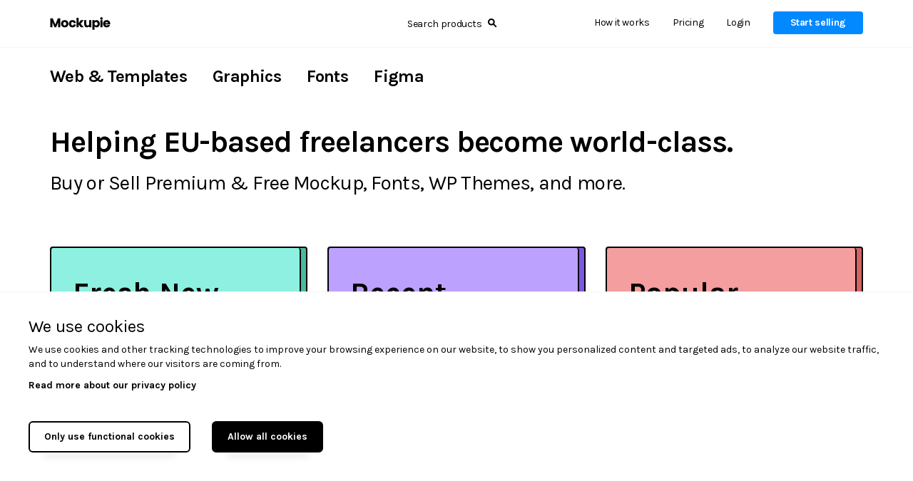

--- FILE ---
content_type: text/html; charset=UTF-8
request_url: https://www.mockupie.com/?sort=p.price&order=desc&page=2&freebie=true,false
body_size: 11091
content:
<!doctype html>
<html>

<head>
    
            <!-- TrustBox script -->
        <script type="text/javascript" src="//widget.trustpilot.com/bootstrap/v5/tp.widget.bootstrap.min.js" async></script>
        <!-- End TrustBox script -->
    
    <meta charset="UTF-8">
    <meta name="viewport" content="width=device-width, initial-scale=1.0, user-scalable=no">
    <meta property="fb:app_id" content="699753170856918" />
    <meta name="p:domain_verify" content="07684f53220a66f7524683b63e203b2c"/>
    <meta name="facebook-domain-verification" content="16sxto7r4yez239e7i4jbqk2e1krz6" />

            <title data-meta="can-be-replaced">Mockupie - Digital Creative Marketplace</title>
        <meta data-meta="can-be-replaced" name="title" content="Mockupie - Digital Creative Marketplace">
        <meta data-meta="can-be-replaced" name="description" content="Helping EU-based freelancers become world-class. Buy or Sell Premium & Free Mockup, Fonts, WP Themes, and more.">
        <meta data-meta="can-be-replaced" name="keywords" content="mockupie, mockupie.com, earn, money, freelancers, digital products, sell online">
        <meta data-meta="can-be-replaced" name="author" content="mockupie.com">

        <meta data-meta="can-be-replaced" property="og:title" content="Mockupie - Digital Creative Marketplace">
        <meta data-meta="can-be-replaced" property="og:type" content="website" />
        <meta data-meta="can-be-replaced" property="og:image" content="img/og-image.jpg">
        <meta data-meta="can-be-replaced" property="og:description" content="Helping EU-based freelancers become world-class. Buy or Sell Premium & Free Mockup, Fonts, WP Themes, and more.">
    
    <!--main.css-->
    <link rel="stylesheet" href="https://maxcdn.bootstrapcdn.com/bootstrap/3.3.7/css/bootstrap.min.css" integrity="sha384-BVYiiSIFeK1dGmJRAkycuHAHRg32OmUcww7on3RYdg4Va+PmSTsz/K68vbdEjh4u" crossorigin="anonymous">
    <script src="https://use.fontawesome.com/73056471ee.js"></script>
    <link rel="stylesheet" href="/css/main.css">

    <!-- HTML5 shim and Respond.js for IE8 support of HTML5 elements and media queries -->
    <!-- WARNING: Respond.js doesn't work if you view the page via file:// -->
    <!--[if lt IE 9]>
    <script src="https://oss.maxcdn.com/html5shiv/3.7.2/html5shiv.min.js"></script>
    <script src="https://oss.maxcdn.com/respond/1.4.2/respond.min.js"></script>
    <![endif]-->

    <!-- Favicon -->
    <link rel="shortcut icon" href="/img/favicon.ico">
    <link rel="icon" type="image/png" href="/img/favicon.png">

    <!-- Thumbnail for social networks -->
    <link rel="image_src" href="/img/logo-thumbnail.png"/>
    <link rel="apple-touch-icon-precomposed" sizes="114x114" href="/img/apple-touch.png"/>

            
        
        <meta name="google-site-verification" content="0n8z3HfHsr7ZVTUQFtv2CsEFyXwy5lpbkQ058r9u61A" />
    
    <script src="https://www.paypal.com/sdk/js?currency=EUR&client-id=AV8KxAFd9CUNdq_gRjrkfEqTW1GtMC6f-c3l9NE7VhUtQ5nDUz4qOm9OP7UQqGLMBPWvYiRHyZ1wPXNA"></script>
</head>

<!--start document-->
<body>

<div class="content-main">

    <div id="ajaxProgress" class="progress hidden position-fixed">
        <div class="progress-bar progress-bar-striped active" role="progressbar" aria-valuenow="100" aria-valuemin="0"
             aria-valuemax="100"></div>
    </div>


    <nav id="menu" class="navbar navbar-fixed-top" role="navigation">
                    <div class="container">
                <div class="navbar-header">
                    <a class="navbar-brand" href="/" data-ajax>
                        <img width="85" height="18" src="/img/mockupie-logo.svg">
                    </a>
                </div>

                <div class="search-wrap">
                    <a href="javascript:void(0);" data-toggle="modal" data-target="#searchModal" class="btn-search"><span>Search products</span><i
                                class="icon-search"></i></a>
                </div>

                
                    <div class="collapse navbar-collapse">
                        <ul class="nav navbar-nav navbar-right">
                            <li class="active"><a href="/how-it-works" data-ajax>How it works</a></li>
                            <li class="active"><a href="/pricing" data-ajax>Pricing</a></li>
                            <li><a data-toggle="modal" data-target="#loginModal">Login</a></li>
                            <li>
                                <a href="/register" class="btn-cta" data-ajax>Start selling</a>
                            </li>
                        </ul>
                    </div>

                    <div class="mobile-buttons visible-xs">
                        <a href="#" data-toggle="modal" data-target="#searchModal" class="btn-search-mobile">
                            <img src="/img/icon-search.svg">
                        </a>
                        <a href="#" data-toggle="modal" data-target="#loginModal" class="btn-user">
                            <img src="/img/user.svg">
                        </a>
                        <a href="#" data-toggle="modal" data-target="#navModal" class="btn-nav">
                            <img src="/img/navbar.svg">
                        </a>
                    </div>

                
            </div>
                <div id="toastWrapper">
                    </div>
        <div id="toastErrorTemplate" class="invisible">
            <div class="toast not-displayed-yet bg-danger" role="alert" aria-live="assertive" aria-atomic="true">
    <div class="container">
        <span>Whoops! Something went wrong on our side. Do not worry, we will fix it.</span>
        <a href="javascript:void(0);" onclick="toastRemove();" class="close">&times;</a>
    </div>
</div>
        </div>
    </nav>

    <div class="container">
        <section id="submenu">
                                                <ul class="category-main">
                                                    <li>
                                <a href="/product/web-templates/1"
                                   data-ajax>Web &amp; Templates</a>
                            </li>
                                                    <li>
                                <a href="/product/graphics/366"
                                   data-ajax>Graphics</a>
                            </li>
                                                    <li>
                                <a href="/product/fonts/518"
                                   data-ajax>Fonts</a>
                            </li>
                                                    <li>
                                <a href="/product/figma/617"
                                   data-ajax>Figma</a>
                            </li>
                                            </ul>
                                                                    </section>
    </div>

    <section id="body">
            <div class="container">
        <h1 class="main-headline">Helping EU-based freelancers become world-class.</h1>
        <h2 class="main-subheadline">Buy or Sell Premium & Free Mockup, Fonts, WP Themes, and more.</h2>
        <div class="features-wrap">
            <div class="features">
                <a href="/?sort=p.created&amp;order=desc" class="box f1" data-ajax>
                    <span class="content">Fresh New<br>Products</span>
                    <span class="border"></span>
                </a>
                <a href="/?recentBestsellers=1&amp;sort=recentBestsellers&amp;order=desc" class="box f2" data-ajax>
                    <span class="content">Recent<br>Bestsellers</span>
                    <span class="border"></span>
                </a>
                <a href="/?popularThisWeek=1&amp;sort=popularThisWeek&amp;order=desc" class="box f3" data-ajax>
                    <span class="content">Popular<br>This Week</span>
                    <span class="border"></span>
                </a>
            </div>
        </div>
        <div class="products">
            <h2>Explore all stuff</h2>
            <div class="sorting">
    <div class="box">
        <span>Type:</span>
        <div class="dropdown">
                        <a class="dropdown-toggle" data-toggle="dropdown" href="javascript:void(0);">Premium &amp; Freebies</a>
            <ul class="dropdown-menu">
                <li><a href="/?sort=p.price&amp;order=desc&amp;page=2&amp;freebie=true,false" data-ajax>Premium & Freebies</a></li>
                <li><a href="/?sort=p.price&amp;order=desc&amp;page=2&amp;freebie=false" data-ajax>Premium</a></li>
                <li><a href="/?sort=p.price&amp;order=desc&amp;page=2&amp;freebie=true" data-ajax>Freebies</a></li>
            </ul>
        </div>
    </div>
    <div class="box">
        <span>Date:</span>
        <div class="dropdown">
                        <a class="dropdown-toggle" data-toggle="dropdown" href="javascript:void(0);">Newest</a>
            <ul class="dropdown-menu">
                <li><a href="/?sort=p.created&amp;order=desc&amp;page=2&amp;freebie=true,false" data-ajax>Newest</a></li>
                <li><a href="/?sort=p.created&amp;order=asc&amp;page=2&amp;freebie=true,false" data-ajax>Oldest</a></li>
            </ul>
        </div>
    </div>
    <div class="box">
        <span>Sort by:</span>
        <div class="dropdown">
                        <a class="dropdown-toggle" data-toggle="dropdown" href="javascript:void(0);">Highest Price</a>
            <ul class="dropdown-menu">
                <li><a href="/?sort=p.sell_count&amp;order=desc&amp;page=2&amp;freebie=true,false" data-ajax>Best selling</a></li>
                <li><a href="/?sort=p.price&amp;order=asc&amp;page=2&amp;freebie=true,false" data-ajax>Lowest price</a></li>
                <li><a href="/?sort=p.price&amp;order=desc&amp;page=2&amp;freebie=true,false" data-ajax>Highest Price</a></li>
            </ul>
        </div>
    </div>
</div>

    <div class="one-row">
                    <div class="one-product">
                <a href="/product/fonts/518/decoratiove/533/teehand-font/750" class="photo" data-ajax>
                    <img src="https://mockupie-prod-public.s3.amazonaws.com/product/thumbnail/2024/11/18/19/57/51/Thumbnail-Font-Teehand-font.jpg" alt="product">
                </a>

                <div class="text">
                    <a href="/product/fonts/518/decoratiove/533/teehand-font/750" class="name-product" data-ajax>Teehand font</a>
                                        <div class="author">
                        <span>By</span>
                                                    <a href="https://www.tkqlhce.com/click-100898692-15222758?url=https%3A%2F%2Fcreativemarket.com%2Fakropol%2F289429739-Teehand-font&amp;cjsku=289429739" target="_blank">
                                akropol&nbsp;
                                <svg xmlns="http://www.w3.org/2000/svg" width="11.169" height="11.168" viewbox="0 0 11.169 11.168">
                                    <g id="Group_8" data-name="Group 8" transform="translate(-530.536 -947.869)">
                                        <path id="Path_4" data-name="Path 4" d="M-173,684.345l7.5-7.5" transform="translate(703.889 274.339)" fill="none" stroke="#138efb" stroke-width="1"/>
                                        <path id="Path_3" data-name="Path 3" d="M0,3.479,3.479,0,6.958,3.479" transform="translate(536.034 948.619) rotate(45)" fill="none" stroke="#138efb" stroke-width="1"/>
                                    </g>
                                </svg>
                            </a>
                                            </div>
                </div>
            </div>
                    <div class="one-product">
                <a href="/product/web-templates/1/wordpress/2/abisko-free-wordpress-theme/129" class="photo" data-ajax>
                    <img src="https://mockupie-prod-public.s3.amazonaws.com/product/thumbnail/2023/04/03/88fdd06f7c6fb3dfebe59c06691ebf85.png" alt="product">
                </a>

                <div class="text">
                    <a href="/product/web-templates/1/wordpress/2/abisko-free-wordpress-theme/129" class="name-product" data-ajax>Abisko – Free WordPress Theme</a>
                                        <div class="author">
                        <span>By</span>
                                                    <a href="https://andersnoren.se/teman/" target="_blank">
                                Anders Norén&nbsp;
                                <svg xmlns="http://www.w3.org/2000/svg" width="11.169" height="11.168" viewbox="0 0 11.169 11.168">
                                    <g id="Group_8" data-name="Group 8" transform="translate(-530.536 -947.869)">
                                        <path id="Path_4" data-name="Path 4" d="M-173,684.345l7.5-7.5" transform="translate(703.889 274.339)" fill="none" stroke="#138efb" stroke-width="1"/>
                                        <path id="Path_3" data-name="Path 3" d="M0,3.479,3.479,0,6.958,3.479" transform="translate(536.034 948.619) rotate(45)" fill="none" stroke="#138efb" stroke-width="1"/>
                                    </g>
                                </svg>
                            </a>
                                            </div>
                </div>
            </div>
                    <div class="one-product">
                <a href="/product/graphics/366/vectors-illustration/448/wilder-garten-delicate-wild-florals-set/200" class="photo" data-ajax>
                    <img src="https://mockupie-prod-public.s3.amazonaws.com/product/thumbnail/2023/07/09/a7ab5eaef60a87de4a8ad912a772b7a4.jpg" alt="product">
                </a>

                <div class="text">
                    <a href="/product/graphics/366/vectors-illustration/448/wilder-garten-delicate-wild-florals-set/200" class="name-product" data-ajax>WILDER GARTEN Delicate Wild Florals Set</a>
                                        <div class="author">
                        <span>By</span>
                                                    <a href="https://www.dpbolvw.net/click-100898692-15222755?url=https%3A%2F%2Fcreativemarket.com%2FJanuaryBloom%2F7056940-WILDER-GARTEN-delicate-wild-florals&amp;cjsku=7056940" target="_blank">
                                January Bloom&nbsp;
                                <svg xmlns="http://www.w3.org/2000/svg" width="11.169" height="11.168" viewbox="0 0 11.169 11.168">
                                    <g id="Group_8" data-name="Group 8" transform="translate(-530.536 -947.869)">
                                        <path id="Path_4" data-name="Path 4" d="M-173,684.345l7.5-7.5" transform="translate(703.889 274.339)" fill="none" stroke="#138efb" stroke-width="1"/>
                                        <path id="Path_3" data-name="Path 3" d="M0,3.479,3.479,0,6.958,3.479" transform="translate(536.034 948.619) rotate(45)" fill="none" stroke="#138efb" stroke-width="1"/>
                                    </g>
                                </svg>
                            </a>
                                            </div>
                </div>
            </div>
                    <div class="one-product">
                <a href="/product/fonts/518/sansserif/519/grotesco-sans-serif-font/265" class="photo" data-ajax>
                    <img src="https://mockupie-prod-public.s3.amazonaws.com/product/thumbnail/2023/08/04/12/20/50/Grotesco-20-20Sans-20Serif-20Font-20Thumbnail-20Mockupie.jpg" alt="product">
                </a>

                <div class="text">
                    <a href="/product/fonts/518/sansserif/519/grotesco-sans-serif-font/265" class="name-product" data-ajax>Grotesco - Sans Serif Font</a>
                                        <div class="author">
                        <span>By</span>
                                                    <a href="https://www.dpbolvw.net/click-100898692-15222754?url=https%3A%2F%2Fcreativemarket.com%2FLatinotype%2F5986491-Grotesco&amp;cjsku=5986491" target="_blank">
                                Latinotype&nbsp;
                                <svg xmlns="http://www.w3.org/2000/svg" width="11.169" height="11.168" viewbox="0 0 11.169 11.168">
                                    <g id="Group_8" data-name="Group 8" transform="translate(-530.536 -947.869)">
                                        <path id="Path_4" data-name="Path 4" d="M-173,684.345l7.5-7.5" transform="translate(703.889 274.339)" fill="none" stroke="#138efb" stroke-width="1"/>
                                        <path id="Path_3" data-name="Path 3" d="M0,3.479,3.479,0,6.958,3.479" transform="translate(536.034 948.619) rotate(45)" fill="none" stroke="#138efb" stroke-width="1"/>
                                    </g>
                                </svg>
                            </a>
                                            </div>
                </div>
            </div>
            </div>
    <div class="one-row">
                    <div class="one-product">
                <a href="/product/fonts/518/sansserif/519/lufga-font-family/331" class="photo" data-ajax>
                    <img src="https://mockupie-prod-public.s3.amazonaws.com/product/thumbnail/2023/10/01/23/38/55/Lufga-Font-Family-1.jpg" alt="product">
                </a>

                <div class="text">
                    <a href="/product/fonts/518/sansserif/519/lufga-font-family/331" class="name-product" data-ajax>Lufga Font Family</a>
                                        <div class="author">
                        <span>By</span>
                                                    <a href="https://www.dpbolvw.net/click-100898692-15222755?url=https%3A%2F%2Fcreativemarket.com%2FAdamLadd%2F5634020-Lufga-Font-Family&amp;cjsku=5634020" target="_blank">
                                Adam Ladd&nbsp;
                                <svg xmlns="http://www.w3.org/2000/svg" width="11.169" height="11.168" viewbox="0 0 11.169 11.168">
                                    <g id="Group_8" data-name="Group 8" transform="translate(-530.536 -947.869)">
                                        <path id="Path_4" data-name="Path 4" d="M-173,684.345l7.5-7.5" transform="translate(703.889 274.339)" fill="none" stroke="#138efb" stroke-width="1"/>
                                        <path id="Path_3" data-name="Path 3" d="M0,3.479,3.479,0,6.958,3.479" transform="translate(536.034 948.619) rotate(45)" fill="none" stroke="#138efb" stroke-width="1"/>
                                    </g>
                                </svg>
                            </a>
                                            </div>
                </div>
            </div>
                    <div class="one-product">
                <a href="/product/fonts/518/script-calligraphy/528/olive-village-vintage-font/413" class="photo" data-ajax>
                    <img src="https://mockupie-prod-public.s3.amazonaws.com/product/thumbnail/2024/01/23/21/54/50/Thumbnai-11.jpg" alt="product">
                </a>

                <div class="text">
                    <a href="/product/fonts/518/script-calligraphy/528/olive-village-vintage-font/413" class="name-product" data-ajax>Olive Village - Vintage Font</a>
                                        <div class="author">
                        <span>By</span>
                                                    <a href="https://www.tkqlhce.com/click-100898692-15222758?url=https%3A%2F%2Fcreativemarket.com%2Fivanrosenberg%2F5405150-Olive-Village-Vintage-Font&amp;cjsku=5405150" target="_blank">
                                Ivan Rosenberg&nbsp;
                                <svg xmlns="http://www.w3.org/2000/svg" width="11.169" height="11.168" viewbox="0 0 11.169 11.168">
                                    <g id="Group_8" data-name="Group 8" transform="translate(-530.536 -947.869)">
                                        <path id="Path_4" data-name="Path 4" d="M-173,684.345l7.5-7.5" transform="translate(703.889 274.339)" fill="none" stroke="#138efb" stroke-width="1"/>
                                        <path id="Path_3" data-name="Path 3" d="M0,3.479,3.479,0,6.958,3.479" transform="translate(536.034 948.619) rotate(45)" fill="none" stroke="#138efb" stroke-width="1"/>
                                    </g>
                                </svg>
                            </a>
                                            </div>
                </div>
            </div>
                    <div class="one-product">
                <a href="/product/web-templates/1/ecommerce/8/gondric-multipurpose-shopify-theme/477" class="photo" data-ajax>
                    <img src="https://mockupie-prod-public.s3.amazonaws.com/product/thumbnail/2024/01/30/13/12/43/shopify-thumbnail-6.jpg" alt="product">
                </a>

                <div class="text">
                    <a href="/product/web-templates/1/ecommerce/8/gondric-multipurpose-shopify-theme/477" class="name-product" data-ajax>Gondric - Multipurpose Shopify Theme</a>
                                        <div class="author">
                        <span>By</span>
                                                    <a href="https://www.anrdoezrs.net/click-100898692-15222758?url=https%3A%2F%2Fcreativemarket.com%2FKUSAProjects%2F13412448-Gondric-Multipurpose-Shopify-Theme&amp;cjsku=13412448" target="_blank">
                                KUSAProjects&nbsp;
                                <svg xmlns="http://www.w3.org/2000/svg" width="11.169" height="11.168" viewbox="0 0 11.169 11.168">
                                    <g id="Group_8" data-name="Group 8" transform="translate(-530.536 -947.869)">
                                        <path id="Path_4" data-name="Path 4" d="M-173,684.345l7.5-7.5" transform="translate(703.889 274.339)" fill="none" stroke="#138efb" stroke-width="1"/>
                                        <path id="Path_3" data-name="Path 3" d="M0,3.479,3.479,0,6.958,3.479" transform="translate(536.034 948.619) rotate(45)" fill="none" stroke="#138efb" stroke-width="1"/>
                                    </g>
                                </svg>
                            </a>
                                            </div>
                </div>
            </div>
                    <div class="one-product">
                <a href="/product/fonts/518/handwriting/546/primed-bold-brush-font/566" class="photo" data-ajax>
                    <img src="https://mockupie-prod-public.s3.amazonaws.com/product/thumbnail/2024/07/06/18/22/52/Thumbnail-29.jpg" alt="product">
                </a>

                <div class="text">
                    <a href="/product/fonts/518/handwriting/546/primed-bold-brush-font/566" class="name-product" data-ajax>Primed Bold Brush Font</a>
                                        <div class="author">
                        <span>By</span>
                                                    <a href="https://www.tkqlhce.com/click-100898692-15222755?url=https%3A%2F%2Fcreativemarket.com%2FSamParrett%2F6192006-Primed-Bold-Brush-Font&amp;cjsku=6192006" target="_blank">
                                Sam Parrett&nbsp;
                                <svg xmlns="http://www.w3.org/2000/svg" width="11.169" height="11.168" viewbox="0 0 11.169 11.168">
                                    <g id="Group_8" data-name="Group 8" transform="translate(-530.536 -947.869)">
                                        <path id="Path_4" data-name="Path 4" d="M-173,684.345l7.5-7.5" transform="translate(703.889 274.339)" fill="none" stroke="#138efb" stroke-width="1"/>
                                        <path id="Path_3" data-name="Path 3" d="M0,3.479,3.479,0,6.958,3.479" transform="translate(536.034 948.619) rotate(45)" fill="none" stroke="#138efb" stroke-width="1"/>
                                    </g>
                                </svg>
                            </a>
                                            </div>
                </div>
            </div>
            </div>
    <div class="one-row">
                    <div class="one-product">
                <a href="/product/graphics/366/mockups/367/tall-box-mockup-set/632" class="photo" data-ajax>
                    <img src="https://mockupie-prod-public.s3.amazonaws.com/product/thumbnail/2024/11/02/19/43/11/Thumbnail-Tall-Box-Mockup-Set.jpg" alt="product">
                </a>

                <div class="text">
                    <a href="/product/graphics/366/mockups/367/tall-box-mockup-set/632" class="name-product" data-ajax>Tall Box Mockup Set</a>
                                        <div class="author">
                        <span>By</span>
                                                    <a href="https://www.kqzyfj.com/click-100898692-15222758?url=https%3A%2F%2Fcreativemarket.com%2FMockupline%2F6991285-Box-Mockup-Set&amp;cjsku=6991285" target="_blank">
                                creatsy6&nbsp;
                                <svg xmlns="http://www.w3.org/2000/svg" width="11.169" height="11.168" viewbox="0 0 11.169 11.168">
                                    <g id="Group_8" data-name="Group 8" transform="translate(-530.536 -947.869)">
                                        <path id="Path_4" data-name="Path 4" d="M-173,684.345l7.5-7.5" transform="translate(703.889 274.339)" fill="none" stroke="#138efb" stroke-width="1"/>
                                        <path id="Path_3" data-name="Path 3" d="M0,3.479,3.479,0,6.958,3.479" transform="translate(536.034 948.619) rotate(45)" fill="none" stroke="#138efb" stroke-width="1"/>
                                    </g>
                                </svg>
                            </a>
                                            </div>
                </div>
            </div>
                    <div class="one-product">
                <a href="/product/fonts/518/sansserif/519/glyke-grotesque-sans-serif/732" class="photo" data-ajax>
                    <img src="https://mockupie-prod-public.s3.amazonaws.com/product/thumbnail/2024/11/18/19/55/38/Thumbnail-Font-Glyke-Grotesque-Sans-Serif.jpg" alt="product">
                </a>

                <div class="text">
                    <a href="/product/fonts/518/sansserif/519/glyke-grotesque-sans-serif/732" class="name-product" data-ajax>Glyke - Grotesque Sans Serif</a>
                                        <div class="author">
                        <span>By</span>
                                                    <a href="https://www.anrdoezrs.net/click-100898692-15222754?url=https%3A%2F%2Fcreativemarket.com%2FCreativeCornerStudio%2F287413152-Glyke-Grotesque-Sans-Serif&amp;cjsku=287413152" target="_blank">
                                Creative Corner&nbsp;
                                <svg xmlns="http://www.w3.org/2000/svg" width="11.169" height="11.168" viewbox="0 0 11.169 11.168">
                                    <g id="Group_8" data-name="Group 8" transform="translate(-530.536 -947.869)">
                                        <path id="Path_4" data-name="Path 4" d="M-173,684.345l7.5-7.5" transform="translate(703.889 274.339)" fill="none" stroke="#138efb" stroke-width="1"/>
                                        <path id="Path_3" data-name="Path 3" d="M0,3.479,3.479,0,6.958,3.479" transform="translate(536.034 948.619) rotate(45)" fill="none" stroke="#138efb" stroke-width="1"/>
                                    </g>
                                </svg>
                            </a>
                                            </div>
                </div>
            </div>
                    <div class="one-product">
                <a href="/product/graphics/366/web-elements/425/free-isometric-front-side-wooden-font-alphabet/99" class="photo" data-ajax>
                    <img src="https://mockupie-prod-public.s3.amazonaws.com/product/thumbnail/2022/10/18/d62a8a0d4f0bcfcceaf9dae9e207afa3.png" alt="product">
                </a>

                <div class="text">
                    <a href="/product/graphics/366/web-elements/425/free-isometric-front-side-wooden-font-alphabet/99" class="name-product" data-ajax>Free Isometric &amp; Front Side Wooden Font Alphabet</a>
                                            <span class="price">
                                                            FREE
                                                    </span>
                                        <div class="author">
                        <span>By</span>
                                                    <a href="/user/filip-lichtneker/9" data-ajax>
                                Filip Lichtneker&nbsp;
                                <svg xmlns="http://www.w3.org/2000/svg" width="15" height="15" viewbox="0 0 15 15">
                                    <g id="Group_20" data-name="Group 20" transform="translate(-782.691 -968.083)">
                                        <g id="Group_18" data-name="Group 18" transform="translate(2)">
                                            <circle id="Ellipse_5" data-name="Ellipse 5" cx="7.5" cy="7.5" r="7.5" transform="translate(780.691 968.083)" fill="#138efb" opacity="0.2"/>
                                            <path id="Path_9" data-name="Path 9" d="M4458.785,248.563l2.133,2.133,4.225-4.224" transform="translate(-3673.594 727.112)" fill="none" stroke="#138efb" stroke-linecap="round" stroke-linejoin="round" stroke-width="1"/>
                                        </g>
                                    </g>
                                </svg>
                            </a>
                                            </div>
                </div>
            </div>
                    <div class="one-product">
                <a href="/product/web-templates/1/html/19/appex-bootstrap-5-landing-template/178" class="photo" data-ajax>
                    <img src="https://mockupie-prod-public.s3.amazonaws.com/product/thumbnail/2023/04/27/42872a0f620689e3e9cbebdf6b46be37.jpg" alt="product">
                </a>

                <div class="text">
                    <a href="/product/web-templates/1/html/19/appex-bootstrap-5-landing-template/178" class="name-product" data-ajax>Appex - Bootstrap 5 Landing Template</a>
                                        <div class="author">
                        <span>By</span>
                                                    <a href="https://dribbble.com/farhanrizvi/shop" target="_blank">
                                Farhan Rizvi&nbsp;
                                <svg xmlns="http://www.w3.org/2000/svg" width="11.169" height="11.168" viewbox="0 0 11.169 11.168">
                                    <g id="Group_8" data-name="Group 8" transform="translate(-530.536 -947.869)">
                                        <path id="Path_4" data-name="Path 4" d="M-173,684.345l7.5-7.5" transform="translate(703.889 274.339)" fill="none" stroke="#138efb" stroke-width="1"/>
                                        <path id="Path_3" data-name="Path 3" d="M0,3.479,3.479,0,6.958,3.479" transform="translate(536.034 948.619) rotate(45)" fill="none" stroke="#138efb" stroke-width="1"/>
                                    </g>
                                </svg>
                            </a>
                                            </div>
                </div>
            </div>
            </div>
    <div class="one-row">
                    <div class="one-product">
                <a href="/product/fonts/518/sansserif/519/wonky-font-a-clean-blocky-font/247" class="photo" data-ajax>
                    <img src="https://mockupie-prod-public.s3.amazonaws.com/product/thumbnail/2023/08/04/12/10/09/Wonky-20Font-21-20A-20Clean-20and-20Blocky-20Font-20Thubmnail-20Mockupie.jpg" alt="product">
                </a>

                <div class="text">
                    <a href="/product/fonts/518/sansserif/519/wonky-font-a-clean-blocky-font/247" class="name-product" data-ajax>Wonky Font! A Clean &amp; Blocky Font</a>
                                        <div class="author">
                        <span>By</span>
                                                    <a href="https://www.anrdoezrs.net/click-100898692-15222758?url=https%3A%2F%2Fcreativemarket.com%2Fyourbuddymeg%2F6652532-Wonky-Font%2521-A-Clean-Blocky-Font&amp;cjsku=6652532" target="_blank">
                                Meg Lewis Fun House&nbsp;
                                <svg xmlns="http://www.w3.org/2000/svg" width="11.169" height="11.168" viewbox="0 0 11.169 11.168">
                                    <g id="Group_8" data-name="Group 8" transform="translate(-530.536 -947.869)">
                                        <path id="Path_4" data-name="Path 4" d="M-173,684.345l7.5-7.5" transform="translate(703.889 274.339)" fill="none" stroke="#138efb" stroke-width="1"/>
                                        <path id="Path_3" data-name="Path 3" d="M0,3.479,3.479,0,6.958,3.479" transform="translate(536.034 948.619) rotate(45)" fill="none" stroke="#138efb" stroke-width="1"/>
                                    </g>
                                </svg>
                            </a>
                                            </div>
                </div>
            </div>
                    <div class="one-product">
                <a href="/product/graphics/366/mockups/367/glass-bottle-mockup-set-v3/311" class="photo" data-ajax>
                    <img src="https://mockupie-prod-public.s3.amazonaws.com/product/thumbnail/2023/08/19/15/36/28/Glass-Bottle-Mockup-Set-v-3-Thumbnail-Mockupie.jpg" alt="product">
                </a>

                <div class="text">
                    <a href="/product/graphics/366/mockups/367/glass-bottle-mockup-set-v3/311" class="name-product" data-ajax>Glass Bottle Mockup Set v.3</a>
                                        <div class="author">
                        <span>By</span>
                                                    <a href="https://www.kqzyfj.com/click-100898692-15222756?url=https%3A%2F%2Fcreativemarket.com%2Fcreatsy5%2F2591458-Glass-Bottle-Mockup-Set-v.3&amp;cjsku=2591458" target="_blank">
                                creatsy5&nbsp;
                                <svg xmlns="http://www.w3.org/2000/svg" width="11.169" height="11.168" viewbox="0 0 11.169 11.168">
                                    <g id="Group_8" data-name="Group 8" transform="translate(-530.536 -947.869)">
                                        <path id="Path_4" data-name="Path 4" d="M-173,684.345l7.5-7.5" transform="translate(703.889 274.339)" fill="none" stroke="#138efb" stroke-width="1"/>
                                        <path id="Path_3" data-name="Path 3" d="M0,3.479,3.479,0,6.958,3.479" transform="translate(536.034 948.619) rotate(45)" fill="none" stroke="#138efb" stroke-width="1"/>
                                    </g>
                                </svg>
                            </a>
                                            </div>
                </div>
            </div>
                    <div class="one-product">
                <a href="/product/graphics/366/mockups/367/iphone-14-pro-mockups/395" class="photo" data-ajax>
                    <img src="https://mockupie-prod-public.s3.amazonaws.com/product/thumbnail/2023/11/27/12/30/57/image-11-thumbnail.jpg" alt="product">
                </a>

                <div class="text">
                    <a href="/product/graphics/366/mockups/367/iphone-14-pro-mockups/395" class="name-product" data-ajax>iPhone 14 Pro Mockups</a>
                                        <div class="author">
                        <span>By</span>
                                                    <a href="https://www.kqzyfj.com/click-100898692-15222755?url=https%3A%2F%2Fcreativemarket.com%2FCreatoom%2F10911605-iPhone-14-pro-mockups-v2&amp;cjsku=10911605" target="_blank">
                                Creatoom&nbsp;
                                <svg xmlns="http://www.w3.org/2000/svg" width="11.169" height="11.168" viewbox="0 0 11.169 11.168">
                                    <g id="Group_8" data-name="Group 8" transform="translate(-530.536 -947.869)">
                                        <path id="Path_4" data-name="Path 4" d="M-173,684.345l7.5-7.5" transform="translate(703.889 274.339)" fill="none" stroke="#138efb" stroke-width="1"/>
                                        <path id="Path_3" data-name="Path 3" d="M0,3.479,3.479,0,6.958,3.479" transform="translate(536.034 948.619) rotate(45)" fill="none" stroke="#138efb" stroke-width="1"/>
                                    </g>
                                </svg>
                            </a>
                                            </div>
                </div>
            </div>
                    <div class="one-product">
                <a href="/product/web-templates/1/ecommerce/8/clickable-grid-image-blocks/459" class="photo" data-ajax>
                    <img src="https://mockupie-prod-public.s3.amazonaws.com/product/thumbnail/2024/01/30/11/19/18/shopify-thumbnail-3.jpg" alt="product">
                </a>

                <div class="text">
                    <a href="/product/web-templates/1/ecommerce/8/clickable-grid-image-blocks/459" class="name-product" data-ajax>Clickable Grid Image Blocks</a>
                                        <div class="author">
                        <span>By</span>
                                                    <a href="https://www.dpbolvw.net/click-100898692-15222758?url=https%3A%2F%2Fcreativemarket.com%2Flunatemplates%2F71443303-Clickable-Grid-Image-Blocks&amp;cjsku=71443303" target="_blank">
                                Luna Templates&nbsp;
                                <svg xmlns="http://www.w3.org/2000/svg" width="11.169" height="11.168" viewbox="0 0 11.169 11.168">
                                    <g id="Group_8" data-name="Group 8" transform="translate(-530.536 -947.869)">
                                        <path id="Path_4" data-name="Path 4" d="M-173,684.345l7.5-7.5" transform="translate(703.889 274.339)" fill="none" stroke="#138efb" stroke-width="1"/>
                                        <path id="Path_3" data-name="Path 3" d="M0,3.479,3.479,0,6.958,3.479" transform="translate(536.034 948.619) rotate(45)" fill="none" stroke="#138efb" stroke-width="1"/>
                                    </g>
                                </svg>
                            </a>
                                            </div>
                </div>
            </div>
            </div>
    <div class="one-row">
                    <div class="one-product">
                <a href="/product/fonts/518/sansserif/519/lemon-cherry-mint-font-duo/524" class="photo" data-ajax>
                    <img src="https://mockupie-prod-public.s3.amazonaws.com/product/thumbnail/2024/05/22/21/39/30/Thumbnail-13.jpg" alt="product">
                </a>

                <div class="text">
                    <a href="/product/fonts/518/sansserif/519/lemon-cherry-mint-font-duo/524" class="name-product" data-ajax>Lemon Cherry Mint Font Duo</a>
                                        <div class="author">
                        <span>By</span>
                                                    <a href="https://www.anrdoezrs.net/click-100898692-15222755?url=https%3A%2F%2Fcreativemarket.com%2F3ora%2F4138011-Lemon-Cherry-Mint-Font-Duo&amp;cjsku=4138011" target="_blank">
                                3ora&nbsp;
                                <svg xmlns="http://www.w3.org/2000/svg" width="11.169" height="11.168" viewbox="0 0 11.169 11.168">
                                    <g id="Group_8" data-name="Group 8" transform="translate(-530.536 -947.869)">
                                        <path id="Path_4" data-name="Path 4" d="M-173,684.345l7.5-7.5" transform="translate(703.889 274.339)" fill="none" stroke="#138efb" stroke-width="1"/>
                                        <path id="Path_3" data-name="Path 3" d="M0,3.479,3.479,0,6.958,3.479" transform="translate(536.034 948.619) rotate(45)" fill="none" stroke="#138efb" stroke-width="1"/>
                                    </g>
                                </svg>
                            </a>
                                            </div>
                </div>
            </div>
                    <div class="one-product">
                <a href="/product/graphics/366/mockups/367/water-glass-apple-device-mockups/614" class="photo" data-ajax>
                    <img src="https://mockupie-prod-public.s3.amazonaws.com/product/thumbnail/2024/11/02/19/42/38/Thumbnail-Water-Glass-Apple-Device-Mockups.jpg" alt="product">
                </a>

                <div class="text">
                    <a href="/product/graphics/366/mockups/367/water-glass-apple-device-mockups/614" class="name-product" data-ajax>Water Glass | Apple Device Mockups</a>
                                        <div class="author">
                        <span>By</span>
                                                    <a href="https://www.anrdoezrs.net/click-100898692-15222758?url=https%3A%2F%2Fcreativemarket.com%2Flehit.studio%2F16065118-Water-Glass-Apple-Device-Mockups&amp;cjsku=16065118" target="_blank">
                                lehit studio&nbsp;
                                <svg xmlns="http://www.w3.org/2000/svg" width="11.169" height="11.168" viewbox="0 0 11.169 11.168">
                                    <g id="Group_8" data-name="Group 8" transform="translate(-530.536 -947.869)">
                                        <path id="Path_4" data-name="Path 4" d="M-173,684.345l7.5-7.5" transform="translate(703.889 274.339)" fill="none" stroke="#138efb" stroke-width="1"/>
                                        <path id="Path_3" data-name="Path 3" d="M0,3.479,3.479,0,6.958,3.479" transform="translate(536.034 948.619) rotate(45)" fill="none" stroke="#138efb" stroke-width="1"/>
                                    </g>
                                </svg>
                            </a>
                                            </div>
                </div>
            </div>
                    <div class="one-product">
                <a href="/product/graphics/366/mockups/367/los-angeles-apparel-mockups/714" class="photo" data-ajax>
                    <img src="https://mockupie-prod-public.s3.amazonaws.com/product/thumbnail/2024/11/17/20/02/08/Thumbnail-T-shirt-Los-Angeles-Apparel-Mockups.jpg" alt="product">
                </a>

                <div class="text">
                    <a href="/product/graphics/366/mockups/367/los-angeles-apparel-mockups/714" class="name-product" data-ajax>Los Angeles Apparel Mockups</a>
                                        <div class="author">
                        <span>By</span>
                                                    <a href="https://www.jdoqocy.com/click-100898692-15222756?url=https%3A%2F%2Fcreativemarket.com%2FPixelSauce%2F7497545-Los-Angeles-Apparel-Mockups&amp;cjsku=7497545" target="_blank">
                                Pixel Sauce™&nbsp;
                                <svg xmlns="http://www.w3.org/2000/svg" width="11.169" height="11.168" viewbox="0 0 11.169 11.168">
                                    <g id="Group_8" data-name="Group 8" transform="translate(-530.536 -947.869)">
                                        <path id="Path_4" data-name="Path 4" d="M-173,684.345l7.5-7.5" transform="translate(703.889 274.339)" fill="none" stroke="#138efb" stroke-width="1"/>
                                        <path id="Path_3" data-name="Path 3" d="M0,3.479,3.479,0,6.958,3.479" transform="translate(536.034 948.619) rotate(45)" fill="none" stroke="#138efb" stroke-width="1"/>
                                    </g>
                                </svg>
                            </a>
                                            </div>
                </div>
            </div>
                    <div class="one-product">
                <a href="/product/graphics/366/mockups/367/urban-corner-billboard-mockup-psd/778" class="photo" data-ajax>
                    <img src="https://mockupie-prod-public.s3.amazonaws.com/product/thumbnail/2024/11/20/13/08/58/Thumbnail-Urban-Corner-Billboard-Mockup-PSD.jpg" alt="product">
                </a>

                <div class="text">
                    <a href="/product/graphics/366/mockups/367/urban-corner-billboard-mockup-psd/778" class="name-product" data-ajax>Urban Corner Billboard Mockup PSD</a>
                                        <div class="author">
                        <span>By</span>
                                                    <a href="https://www.dpbolvw.net/click-100898692-15222754?url=https%3A%2F%2Fcreativemarket.com%2FMerakite%2F15408929-Urban-Corner-Billboard-Mockup-PSD&amp;cjsku=15408929" target="_blank">
                                Merakite&nbsp;
                                <svg xmlns="http://www.w3.org/2000/svg" width="11.169" height="11.168" viewbox="0 0 11.169 11.168">
                                    <g id="Group_8" data-name="Group 8" transform="translate(-530.536 -947.869)">
                                        <path id="Path_4" data-name="Path 4" d="M-173,684.345l7.5-7.5" transform="translate(703.889 274.339)" fill="none" stroke="#138efb" stroke-width="1"/>
                                        <path id="Path_3" data-name="Path 3" d="M0,3.479,3.479,0,6.958,3.479" transform="translate(536.034 948.619) rotate(45)" fill="none" stroke="#138efb" stroke-width="1"/>
                                    </g>
                                </svg>
                            </a>
                                            </div>
                </div>
            </div>
            </div>


<div class="pagination-wrap">
    <ul class="pagination">
        <li>
                            <a href="/?sort=p.price&amp;order=desc&amp;page=1&amp;freebie=true,false" aria-label="Previous" data-ajax>
                    <span aria-hidden="true">&laquo;</span>
                </a>
                    </li>

                                                            
                                    <li>
                    <a href="/?sort=p.price&amp;order=desc&amp;page=1&amp;freebie=true,false" data-ajax>1</a>
                </li>
                                                <li class="active">
                    <span>2</span>
                </li>
                                                <li>
                    <a href="/?sort=p.price&amp;order=desc&amp;page=3&amp;freebie=true,false" data-ajax>3</a>
                </li>
                                                <li>
                    <a href="/?sort=p.price&amp;order=desc&amp;page=4&amp;freebie=true,false" data-ajax>4</a>
                </li>
                    
        <li>
                            <a href="/?sort=p.price&amp;order=desc&amp;page=3&amp;freebie=true,false" aria-label="Next" data-ajax>
                    <span aria-hidden="true">»</span>
                </a>
                    </li>
    </ul>
</div>
        </div>
    </div>
    <div class="main-subscribe">
        <div class="container">
            <div class="box">
                <div class="image">
                </div>
                <form name="newsletter_subscriber" method="post" class="form" novalidate="novalidate" data-ajax="">
                <span>Mockupie Freshletter</span>
                <div class="headline">Subscribe for the<br>
                    fresh new products
                </div>
                <div class="input-wrap">
                    <input type="email" id="newsletter_subscriber_email" name="newsletter_subscriber[email]" class="form-control" placeholder="Your e-mail" />
                    <button type="submit" class="big-cta">Subscribe now</button>
                    <div class="form-errors alert-danger"></div>
                </div>
                <label>
                    <input type="checkbox" id="newsletter_subscriber_termsAccepted" name="newsletter_subscriber[termsAccepted]" value="1" />
                    <span class="label-text">
                        I agree with <a href="/terms-and-conditions.pdf?u=1768859053" target="_blank">Terms & conditions</a> and <a href="/privacy-policy.pdf" target="_blank">Privacy policy</a>
                    </span>
                    <div class="form-errors alert-danger"></div>
                </label>
                <input type="hidden" id="newsletter_subscriber__token" name="newsletter_subscriber[_token]" value="0480f1e3bb511f1435eef38d1e2f3.3GKv6isnOouVsZ_IeW3pmFsYMKbQaV3TRlEptL7ODcg.thObrV94Y7zl7sWLAzSO3xBWCe-SHj_gEBVR2eShXr2EKf64RE9wsvb5yg" /></form>
            </div>
        </div>
    </div>
    </section>
</div>

<footer>
    <div class="container">
        <div class="mobile-wrap">
            <a href="https://www.instagram.com/mockupie_official/" class="fa fa-instagram" target="_blank"></a>
            <a href="https://www.facebook.com/mockupie" class="fa fa-facebook-square" target="_blank"></a>
            <a href="https://sk.pinterest.com/Mockupie" class="fa fa-pinterest-square" target="_blank"></a>
            <a href="https://blog.mockupie.com" class="" target="_blank">
                <img src="/img/medium.svg" alt="Medium" width="32" height="32">
            </a>
        </div>
        <div class="mobile-wrap">
            <a href="/terms-and-conditions.pdf?u=1768859053" target="_blank" class="terms">Terms & conditions</a>
            <a href="/privacy-policy.pdf" target="_blank" class="terms">Privacy policy</a>
            <a href="https://blog.mockupie.com" target="_blank" class="terms">Blog</a>
            <a href="mailto:hello@mockupie.com" class="mail">Contact Us</a>
        </div>

        <span>© 2026 Mockupie.com</span>
    </div>
</footer>


<!-- Modal -->
    <div class="modal fade centered-modal login" id="loginModal" tabindex="-1" role="dialog"
         aria-labelledby="loginModal">
        <div class="modal-dialog" role="document">
            <div class="modal-content">
                <div class="modal-body">
                    <form action="/login-check" method="post" novalidate>
                        <h4>Login to your account</h4>
                        <button type="button" class="close" data-dismiss="modal" aria-label="Close"><span
                                    aria-hidden="true">&times;</span></button>
                        <div class="input-group">
                            <input type="text" name="_username" class="form-control"
                                   placeholder="Your e-mail"
                                   value=""
                                   required="" autofocus="" autocomplete="off"/>
                        </div>
                        <div class="input-group">
                            <input type="password" name="_password" class="form-control"
                                   placeholder="Password" required="" autocomplete="off"/>
                        </div>
                                                <div class="action">
                            <div class="left">
                                <label>
                                    <input type="checkbox" checked>
                                    <span class="label-text">Keep me signed in</span>
                                </label>
                            </div>
                            <div class="right">
                                <a href="/en/forgotten-password" class="forgot">Forgot your password?</a>
                            </div>
                        </div>
                        <input type="hidden" name="_target_path" value="http://www.mockupie.com/app/dashboard"/>

                        <button type="submit" class="btn-dark">Login</button>
                        <a href="/register" class="btn-dark register" data-ajax>Don’t have account yet? Let’s sign up!</a>
                    </form>
                </div>
            </div>
        </div>
    </div>






<div class="modal fade full-modal" id="searchModal" tabindex="-1" role="dialog" aria-labelledby="searchModal">
            <div class="modal-dialog" role="document">
            <div class="modal-content">
                <div class="modal-body">
                    <form method="get" action="/search" novalidate>
                        <button type="button" class="close" data-dismiss="modal" aria-label="Close">
                            <span aria-hidden="true">&times;</span>
                        </button>
                        <input id="searchQueryInput" name="searchQuery" type="text" class="form-control" placeholder="Type & press enter">
                        <button type="submit" class="btn-cta">Search</button>
                    </form>
                </div>
            </div>
        </div>
    </div>

<div class="modal fade full-modal" id="navModal" tabindex="-1" role="dialog" aria-labelledby="searchModal">
    <div class="modal-dialog" role="document">
        <div class="modal-content">
            <div class="modal-body">
                <button type="button" class="close" data-dismiss="modal" aria-label="Close">
                    <span aria-hidden="true">&times;</span>
                </button>
                <div class="nav-wrap">
                    <a href="/register" class="btn-cta" data-ajax>Start selling</a>
                    <div class="list">
                        <div class="box">
                            <a href="/how-it-works" class="title-wrap" data-ajax>
                                <div class="title">How it works</div>
                            </a>
                            <a href="/pricing" class="title-wrap" data-ajax>
                                <div class="title">Pricing</div>
                            </a>
                        </div>
                                                                                    <div class="box">
                                    <a href="javascript:void(0);" class="title-wrap">
                                        <div class="title">Web &amp; Templates</div>
                                        <i class="arrow"></i>
                                    </a>
                                    <div class="list-wrap">
                                        <a href="/product/web-templates/1" data-ajax>All Items</a>
                                                                                    <a href="/product/web-templates/1/wordpress/2" data-ajax>WordPress</a>
                                                                                    <a href="/product/web-templates/1/html/19" data-ajax>HTML</a>
                                                                                    <a href="/product/web-templates/1/html5/31" data-ajax>HTML5</a>
                                                                                    <a href="/product/web-templates/1/marketing/43" data-ajax>Marketing</a>
                                                                                    <a href="/product/web-templates/1/cms/49" data-ajax>CMS</a>
                                                                                    <a href="/product/web-templates/1/ecommerce/59" data-ajax>eCommerce</a>
                                                                                    <a href="/product/web-templates/1/ui-design/79" data-ajax>UI Design</a>
                                                                                    <a href="/product/web-templates/1/adobe-muse/118" data-ajax>Adobe Muse</a>
                                                                            </div>
                                </div>
                                                            <div class="box">
                                    <a href="javascript:void(0);" class="title-wrap">
                                        <div class="title">Graphics</div>
                                        <i class="arrow"></i>
                                    </a>
                                    <div class="list-wrap">
                                        <a href="/product/graphics/366" data-ajax>All Items</a>
                                                                                    <a href="/product/graphics/366/ui-kits/318" data-ajax>UI Kits</a>
                                                                                    <a href="/product/graphics/366/mockups/367" data-ajax>Mockups</a>
                                                                                    <a href="/product/graphics/366/print-templates/400" data-ajax>Print templates</a>
                                                                                    <a href="/product/graphics/366/web-elements/425" data-ajax>Web elements</a>
                                                                                    <a href="/product/graphics/366/addons/443" data-ajax>Add-ons</a>
                                                                                    <a href="/product/graphics/366/vectors-illustration/448" data-ajax>Vectors &amp; Illustration</a>
                                                                                    <a href="/product/graphics/366/presentations/492" data-ajax>Presentations</a>
                                                                                    <a href="/product/graphics/366/icons/497" data-ajax>Icons</a>
                                                                                    <a href="/product/graphics/366/logo/547" data-ajax>Logo</a>
                                                                                    <a href="/product/graphics/366/textures-backgrounds/571" data-ajax>Textures &amp; Backgrounds</a>
                                                                                    <a href="/product/graphics/366/patterns/615" data-ajax>Patterns</a>
                                                                            </div>
                                </div>
                                                            <div class="box">
                                    <a href="javascript:void(0);" class="title-wrap">
                                        <div class="title">Fonts</div>
                                        <i class="arrow"></i>
                                    </a>
                                    <div class="list-wrap">
                                        <a href="/product/fonts/518" data-ajax>All Items</a>
                                                                                    <a href="/product/fonts/518/sansserif/519" data-ajax>Sans-Serif</a>
                                                                                    <a href="/product/fonts/518/sansserif-condensed/520" data-ajax>Sans-Serif Condensed</a>
                                                                                    <a href="/product/fonts/518/sansserif-monospaced/521" data-ajax>Sans-Serif Monospaced</a>
                                                                                    <a href="/product/fonts/518/sansserif-miscellaneous/522" data-ajax>Sans-Serif Miscellaneous</a>
                                                                                    <a href="/product/fonts/518/serif/523" data-ajax>Serif</a>
                                                                                    <a href="/product/fonts/518/serif-condensed/524" data-ajax>Serif Condensed</a>
                                                                                    <a href="/product/fonts/518/serif-monospaced/525" data-ajax>Serif Monospaced</a>
                                                                                    <a href="/product/fonts/518/serif-miscellaneous/526" data-ajax>Serif Miscellaneous</a>
                                                                                    <a href="/product/fonts/518/script/527" data-ajax>Script</a>
                                                                                    <a href="/product/fonts/518/script-calligraphy/528" data-ajax>Script Calligraphy</a>
                                                                                    <a href="/product/fonts/518/script-cursive/529" data-ajax>Script Cursive</a>
                                                                                    <a href="/product/fonts/518/script-handwriting/530" data-ajax>Script Hand-writing</a>
                                                                                    <a href="/product/fonts/518/script-foreign/531" data-ajax>Script Foreign</a>
                                                                                    <a href="/product/fonts/518/script-miscellaneous/532" data-ajax>Script Miscellaneous</a>
                                                                                    <a href="/product/fonts/518/decoratiove/533" data-ajax>Decoratiove</a>
                                                                                    <a href="/product/fonts/518/futuristic/534" data-ajax>Futuristic</a>
                                                                                    <a href="/product/fonts/518/comic/535" data-ajax>Comic</a>
                                                                                    <a href="/product/fonts/518/gothic/536" data-ajax>Gothic</a>
                                                                                    <a href="/product/fonts/518/grunge/537" data-ajax>Grunge</a>
                                                                                    <a href="/product/fonts/518/old-english/538" data-ajax>Old English</a>
                                                                                    <a href="/product/fonts/518/stencil-type/539" data-ajax>Stencil &amp; Type</a>
                                                                                    <a href="/product/fonts/518/holidy/540" data-ajax>Holidy</a>
                                                                                    <a href="/product/fonts/518/pixel/541" data-ajax>Pixel</a>
                                                                                    <a href="/product/fonts/518/famous/542" data-ajax>Famous</a>
                                                                                    <a href="/product/fonts/518/dingbats/543" data-ajax>Ding-bats</a>
                                                                                    <a href="/product/fonts/518/cool/544" data-ajax>Cool</a>
                                                                                    <a href="/product/fonts/518/graffiti/545" data-ajax>Graffiti</a>
                                                                                    <a href="/product/fonts/518/handwriting/546" data-ajax>Handwriting</a>
                                                                            </div>
                                </div>
                                                            <div class="box">
                                    <a href="javascript:void(0);" class="title-wrap">
                                        <div class="title">Figma</div>
                                        <i class="arrow"></i>
                                    </a>
                                    <div class="list-wrap">
                                        <a href="/product/figma/617" data-ajax>All Items</a>
                                                                                    <a href="/product/figma/617/web-templates/618" data-ajax>Web templates</a>
                                                                                    <a href="/product/figma/617/app-design/619" data-ajax>App design</a>
                                                                                    <a href="/product/figma/617/web-ui-kits/620" data-ajax>Web UI Kits</a>
                                                                                    <a href="/product/figma/617/wireframes-prototypes/621" data-ajax>Wireframes &amp; prototypes</a>
                                                                                    <a href="/product/figma/617/icons/622" data-ajax>Icons</a>
                                                                            </div>
                                </div>
                                                                        </div>
                </div>
            </div>
        </div>
    </div>
</div>

<div id="updateUri" data-value="http://www.mockupie.com/?freebie=true%2Cfalse&amp;order=desc&amp;page=2&amp;sort=p.price"></div>

<div id="modalWrapper"></div>
<div id="deleteConfirmationModal">
    <div class="modal fade" id="exampleModalCenter" tabindex="-1" role="dialog">
    <div class="modal-dialog modal-dialog-centered" role="document">
        <div class="modal-content">
            <div class="modal-header">
                <button type="button" class="close" data-dismiss="modal">
                    <span>&times;</span>
                </button>
                <h4 class="modal-title">Are you sure?</h4>
            </div>
            <div class="modal-body">Do you really want to delete this item? Action can not be taken back.</div>
            <div class="modal-footer">
                <button type="button" class="btn btn-disabled" data-dismiss="modal">Cancel</button>
                <a href="" class="btn btn-danger text-white confirm-link" data-ajax>Confirm</a>
            </div>
        </div>
    </div>
</div>
</div>


    <script type="text/javascript" src="/bundles/chcookieconsent/js/cookie_consent.js"></script>

<div class="ch-cookie-consent ch-cookie-consent--light-theme ch-cookie-consent--bottom ch-cookie-consent--simplified">
            <h3 class="ch-cookie-consent__title">We use cookies</h3>
    
            <p class="ch-cookie-consent__intro">
            We use cookies and other tracking technologies to improve your browsing experience on our website, to show you personalized content and targeted ads, to analyze our website traffic, and to understand where our visitors are coming from.
        </p>
    
            <a class="ch-cookie-consent__read-more" href="/terms-and-conditions.pdf?u=1768859053" target="_blank">Read more about our privacy policy</a>
    
    <form name="cookie_consent" method="post" class="ch-cookie-consent__form">
    <div class="ch-cookie-consent__category-group">
                                        <div class="ch-cookie-consent__category">
        <div class="ch-cookie-consent__category-toggle">
                            <input type="radio" id="cookie_consent_analytics_0" name="cookie_consent[analytics]" required="required" value="true" /><label for="cookie_consent_analytics_0" class="required">Yes</label>                            <input type="radio" id="cookie_consent_analytics_1" name="cookie_consent[analytics]" required="required" value="false" checked="checked" /><label for="cookie_consent_analytics_1" class="required">No</label>                    </div>
        <div class="ch-cookie-consent__category-information">
            <h4 class="ch-cookie-consent__category-title">Do you want analytical cookies?</h4>
            <p class="ch-cookie-consent__category-description"></p>
        </div>
    </div>

                                                    <div class="ch-cookie-consent__category">
        <div class="ch-cookie-consent__category-toggle">
                            <input type="radio" id="cookie_consent_tracking_0" name="cookie_consent[tracking]" required="required" value="true" /><label for="cookie_consent_tracking_0" class="required">Yes</label>                            <input type="radio" id="cookie_consent_tracking_1" name="cookie_consent[tracking]" required="required" value="false" checked="checked" /><label for="cookie_consent_tracking_1" class="required">No</label>                    </div>
        <div class="ch-cookie-consent__category-information">
            <h4 class="ch-cookie-consent__category-title">Do you want tracking cookies?</h4>
            <p class="ch-cookie-consent__category-description"></p>
        </div>
    </div>

                                                    <div class="ch-cookie-consent__category">
        <div class="ch-cookie-consent__category-toggle">
                            <input type="radio" id="cookie_consent_marketing_0" name="cookie_consent[marketing]" required="required" value="true" /><label for="cookie_consent_marketing_0" class="required">Yes</label>                            <input type="radio" id="cookie_consent_marketing_1" name="cookie_consent[marketing]" required="required" value="false" checked="checked" /><label for="cookie_consent_marketing_1" class="required">No</label>                    </div>
        <div class="ch-cookie-consent__category-information">
            <h4 class="ch-cookie-consent__category-title">Do you want personalised ads?</h4>
            <p class="ch-cookie-consent__category-description"></p>
        </div>
    </div>

                                                    <div class="ch-cookie-consent__category">
        <div class="ch-cookie-consent__category-toggle">
                            <input type="radio" id="cookie_consent_social_media_0" name="cookie_consent[social_media]" required="required" value="true" /><label for="cookie_consent_social_media_0" class="required">Yes</label>                            <input type="radio" id="cookie_consent_social_media_1" name="cookie_consent[social_media]" required="required" value="false" checked="checked" /><label for="cookie_consent_social_media_1" class="required">No</label>                    </div>
        <div class="ch-cookie-consent__category-information">
            <h4 class="ch-cookie-consent__category-title">Do you want social media cookies?</h4>
            <p class="ch-cookie-consent__category-description"></p>
        </div>
    </div>

                                                                                        <input type="hidden" id="cookie_consent__token" name="cookie_consent[_token]" value="740ce1651111e.TFCbj2s7L7UNLe6HlMecDvFZVWApSp_Au6QXdVL6GXo.fyba111Td94gSJnl_6b7f8g_IyJ8OfyHisYgLGSRWFcWJK3QGXdL-kZkmQ" />
                        </div>

    <div class="ch-cookie-consent__btn-group">
            <div class="ch-cookie-consent__btn-wrapper">
        <button type="button" id="cookie_consent_use_only_functional_cookies" name="cookie_consent[use_only_functional_cookies]" class="btn ch-cookie-consent__btn">Only use functional cookies</button>
    </div>
    <div class="ch-cookie-consent__btn-wrapper">
        <button type="button" id="cookie_consent_use_all_cookies" name="cookie_consent[use_all_cookies]" class="btn ch-cookie-consent__btn ch-cookie-consent__btn--secondary">Allow all cookies</button>
    </div>

    </div>
    </form>
</div>



<!--include vendor scripts-->
<script src="https://ajax.googleapis.com/ajax/libs/jquery/1.12.1/jquery.min.js"></script>
<script src="https://cdn.jsdelivr.net/npm/popper.js@1.16.0/dist/umd/popper.min.js"></script>
<script src="/vendor/bootstrap-sass-3.3.6/assets/javascripts/bootstrap.min.js"></script>
<script src="https://cdnjs.cloudflare.com/ajax/libs/jquery-easing/1.4.1/jquery.easing.min.js"></script>
<script src="/bundles/chcookieconsent/js/cookie_consent.js"></script>

<!--main.js-->
<script src="/js/main.js"></script>

<script src="https://www.google.com/recaptcha/api.js?render=6LdVmu0iAAAAAC-WMLKNocSf77u2pe3REtWLVqNY"></script>

</body>

</html>


--- FILE ---
content_type: text/html; charset=utf-8
request_url: https://www.google.com/recaptcha/api2/anchor?ar=1&k=6LdVmu0iAAAAAC-WMLKNocSf77u2pe3REtWLVqNY&co=aHR0cHM6Ly93d3cubW9ja3VwaWUuY29tOjQ0Mw..&hl=en&v=PoyoqOPhxBO7pBk68S4YbpHZ&size=invisible&anchor-ms=20000&execute-ms=30000&cb=42yrvfm4pkhq
body_size: 48571
content:
<!DOCTYPE HTML><html dir="ltr" lang="en"><head><meta http-equiv="Content-Type" content="text/html; charset=UTF-8">
<meta http-equiv="X-UA-Compatible" content="IE=edge">
<title>reCAPTCHA</title>
<style type="text/css">
/* cyrillic-ext */
@font-face {
  font-family: 'Roboto';
  font-style: normal;
  font-weight: 400;
  font-stretch: 100%;
  src: url(//fonts.gstatic.com/s/roboto/v48/KFO7CnqEu92Fr1ME7kSn66aGLdTylUAMa3GUBHMdazTgWw.woff2) format('woff2');
  unicode-range: U+0460-052F, U+1C80-1C8A, U+20B4, U+2DE0-2DFF, U+A640-A69F, U+FE2E-FE2F;
}
/* cyrillic */
@font-face {
  font-family: 'Roboto';
  font-style: normal;
  font-weight: 400;
  font-stretch: 100%;
  src: url(//fonts.gstatic.com/s/roboto/v48/KFO7CnqEu92Fr1ME7kSn66aGLdTylUAMa3iUBHMdazTgWw.woff2) format('woff2');
  unicode-range: U+0301, U+0400-045F, U+0490-0491, U+04B0-04B1, U+2116;
}
/* greek-ext */
@font-face {
  font-family: 'Roboto';
  font-style: normal;
  font-weight: 400;
  font-stretch: 100%;
  src: url(//fonts.gstatic.com/s/roboto/v48/KFO7CnqEu92Fr1ME7kSn66aGLdTylUAMa3CUBHMdazTgWw.woff2) format('woff2');
  unicode-range: U+1F00-1FFF;
}
/* greek */
@font-face {
  font-family: 'Roboto';
  font-style: normal;
  font-weight: 400;
  font-stretch: 100%;
  src: url(//fonts.gstatic.com/s/roboto/v48/KFO7CnqEu92Fr1ME7kSn66aGLdTylUAMa3-UBHMdazTgWw.woff2) format('woff2');
  unicode-range: U+0370-0377, U+037A-037F, U+0384-038A, U+038C, U+038E-03A1, U+03A3-03FF;
}
/* math */
@font-face {
  font-family: 'Roboto';
  font-style: normal;
  font-weight: 400;
  font-stretch: 100%;
  src: url(//fonts.gstatic.com/s/roboto/v48/KFO7CnqEu92Fr1ME7kSn66aGLdTylUAMawCUBHMdazTgWw.woff2) format('woff2');
  unicode-range: U+0302-0303, U+0305, U+0307-0308, U+0310, U+0312, U+0315, U+031A, U+0326-0327, U+032C, U+032F-0330, U+0332-0333, U+0338, U+033A, U+0346, U+034D, U+0391-03A1, U+03A3-03A9, U+03B1-03C9, U+03D1, U+03D5-03D6, U+03F0-03F1, U+03F4-03F5, U+2016-2017, U+2034-2038, U+203C, U+2040, U+2043, U+2047, U+2050, U+2057, U+205F, U+2070-2071, U+2074-208E, U+2090-209C, U+20D0-20DC, U+20E1, U+20E5-20EF, U+2100-2112, U+2114-2115, U+2117-2121, U+2123-214F, U+2190, U+2192, U+2194-21AE, U+21B0-21E5, U+21F1-21F2, U+21F4-2211, U+2213-2214, U+2216-22FF, U+2308-230B, U+2310, U+2319, U+231C-2321, U+2336-237A, U+237C, U+2395, U+239B-23B7, U+23D0, U+23DC-23E1, U+2474-2475, U+25AF, U+25B3, U+25B7, U+25BD, U+25C1, U+25CA, U+25CC, U+25FB, U+266D-266F, U+27C0-27FF, U+2900-2AFF, U+2B0E-2B11, U+2B30-2B4C, U+2BFE, U+3030, U+FF5B, U+FF5D, U+1D400-1D7FF, U+1EE00-1EEFF;
}
/* symbols */
@font-face {
  font-family: 'Roboto';
  font-style: normal;
  font-weight: 400;
  font-stretch: 100%;
  src: url(//fonts.gstatic.com/s/roboto/v48/KFO7CnqEu92Fr1ME7kSn66aGLdTylUAMaxKUBHMdazTgWw.woff2) format('woff2');
  unicode-range: U+0001-000C, U+000E-001F, U+007F-009F, U+20DD-20E0, U+20E2-20E4, U+2150-218F, U+2190, U+2192, U+2194-2199, U+21AF, U+21E6-21F0, U+21F3, U+2218-2219, U+2299, U+22C4-22C6, U+2300-243F, U+2440-244A, U+2460-24FF, U+25A0-27BF, U+2800-28FF, U+2921-2922, U+2981, U+29BF, U+29EB, U+2B00-2BFF, U+4DC0-4DFF, U+FFF9-FFFB, U+10140-1018E, U+10190-1019C, U+101A0, U+101D0-101FD, U+102E0-102FB, U+10E60-10E7E, U+1D2C0-1D2D3, U+1D2E0-1D37F, U+1F000-1F0FF, U+1F100-1F1AD, U+1F1E6-1F1FF, U+1F30D-1F30F, U+1F315, U+1F31C, U+1F31E, U+1F320-1F32C, U+1F336, U+1F378, U+1F37D, U+1F382, U+1F393-1F39F, U+1F3A7-1F3A8, U+1F3AC-1F3AF, U+1F3C2, U+1F3C4-1F3C6, U+1F3CA-1F3CE, U+1F3D4-1F3E0, U+1F3ED, U+1F3F1-1F3F3, U+1F3F5-1F3F7, U+1F408, U+1F415, U+1F41F, U+1F426, U+1F43F, U+1F441-1F442, U+1F444, U+1F446-1F449, U+1F44C-1F44E, U+1F453, U+1F46A, U+1F47D, U+1F4A3, U+1F4B0, U+1F4B3, U+1F4B9, U+1F4BB, U+1F4BF, U+1F4C8-1F4CB, U+1F4D6, U+1F4DA, U+1F4DF, U+1F4E3-1F4E6, U+1F4EA-1F4ED, U+1F4F7, U+1F4F9-1F4FB, U+1F4FD-1F4FE, U+1F503, U+1F507-1F50B, U+1F50D, U+1F512-1F513, U+1F53E-1F54A, U+1F54F-1F5FA, U+1F610, U+1F650-1F67F, U+1F687, U+1F68D, U+1F691, U+1F694, U+1F698, U+1F6AD, U+1F6B2, U+1F6B9-1F6BA, U+1F6BC, U+1F6C6-1F6CF, U+1F6D3-1F6D7, U+1F6E0-1F6EA, U+1F6F0-1F6F3, U+1F6F7-1F6FC, U+1F700-1F7FF, U+1F800-1F80B, U+1F810-1F847, U+1F850-1F859, U+1F860-1F887, U+1F890-1F8AD, U+1F8B0-1F8BB, U+1F8C0-1F8C1, U+1F900-1F90B, U+1F93B, U+1F946, U+1F984, U+1F996, U+1F9E9, U+1FA00-1FA6F, U+1FA70-1FA7C, U+1FA80-1FA89, U+1FA8F-1FAC6, U+1FACE-1FADC, U+1FADF-1FAE9, U+1FAF0-1FAF8, U+1FB00-1FBFF;
}
/* vietnamese */
@font-face {
  font-family: 'Roboto';
  font-style: normal;
  font-weight: 400;
  font-stretch: 100%;
  src: url(//fonts.gstatic.com/s/roboto/v48/KFO7CnqEu92Fr1ME7kSn66aGLdTylUAMa3OUBHMdazTgWw.woff2) format('woff2');
  unicode-range: U+0102-0103, U+0110-0111, U+0128-0129, U+0168-0169, U+01A0-01A1, U+01AF-01B0, U+0300-0301, U+0303-0304, U+0308-0309, U+0323, U+0329, U+1EA0-1EF9, U+20AB;
}
/* latin-ext */
@font-face {
  font-family: 'Roboto';
  font-style: normal;
  font-weight: 400;
  font-stretch: 100%;
  src: url(//fonts.gstatic.com/s/roboto/v48/KFO7CnqEu92Fr1ME7kSn66aGLdTylUAMa3KUBHMdazTgWw.woff2) format('woff2');
  unicode-range: U+0100-02BA, U+02BD-02C5, U+02C7-02CC, U+02CE-02D7, U+02DD-02FF, U+0304, U+0308, U+0329, U+1D00-1DBF, U+1E00-1E9F, U+1EF2-1EFF, U+2020, U+20A0-20AB, U+20AD-20C0, U+2113, U+2C60-2C7F, U+A720-A7FF;
}
/* latin */
@font-face {
  font-family: 'Roboto';
  font-style: normal;
  font-weight: 400;
  font-stretch: 100%;
  src: url(//fonts.gstatic.com/s/roboto/v48/KFO7CnqEu92Fr1ME7kSn66aGLdTylUAMa3yUBHMdazQ.woff2) format('woff2');
  unicode-range: U+0000-00FF, U+0131, U+0152-0153, U+02BB-02BC, U+02C6, U+02DA, U+02DC, U+0304, U+0308, U+0329, U+2000-206F, U+20AC, U+2122, U+2191, U+2193, U+2212, U+2215, U+FEFF, U+FFFD;
}
/* cyrillic-ext */
@font-face {
  font-family: 'Roboto';
  font-style: normal;
  font-weight: 500;
  font-stretch: 100%;
  src: url(//fonts.gstatic.com/s/roboto/v48/KFO7CnqEu92Fr1ME7kSn66aGLdTylUAMa3GUBHMdazTgWw.woff2) format('woff2');
  unicode-range: U+0460-052F, U+1C80-1C8A, U+20B4, U+2DE0-2DFF, U+A640-A69F, U+FE2E-FE2F;
}
/* cyrillic */
@font-face {
  font-family: 'Roboto';
  font-style: normal;
  font-weight: 500;
  font-stretch: 100%;
  src: url(//fonts.gstatic.com/s/roboto/v48/KFO7CnqEu92Fr1ME7kSn66aGLdTylUAMa3iUBHMdazTgWw.woff2) format('woff2');
  unicode-range: U+0301, U+0400-045F, U+0490-0491, U+04B0-04B1, U+2116;
}
/* greek-ext */
@font-face {
  font-family: 'Roboto';
  font-style: normal;
  font-weight: 500;
  font-stretch: 100%;
  src: url(//fonts.gstatic.com/s/roboto/v48/KFO7CnqEu92Fr1ME7kSn66aGLdTylUAMa3CUBHMdazTgWw.woff2) format('woff2');
  unicode-range: U+1F00-1FFF;
}
/* greek */
@font-face {
  font-family: 'Roboto';
  font-style: normal;
  font-weight: 500;
  font-stretch: 100%;
  src: url(//fonts.gstatic.com/s/roboto/v48/KFO7CnqEu92Fr1ME7kSn66aGLdTylUAMa3-UBHMdazTgWw.woff2) format('woff2');
  unicode-range: U+0370-0377, U+037A-037F, U+0384-038A, U+038C, U+038E-03A1, U+03A3-03FF;
}
/* math */
@font-face {
  font-family: 'Roboto';
  font-style: normal;
  font-weight: 500;
  font-stretch: 100%;
  src: url(//fonts.gstatic.com/s/roboto/v48/KFO7CnqEu92Fr1ME7kSn66aGLdTylUAMawCUBHMdazTgWw.woff2) format('woff2');
  unicode-range: U+0302-0303, U+0305, U+0307-0308, U+0310, U+0312, U+0315, U+031A, U+0326-0327, U+032C, U+032F-0330, U+0332-0333, U+0338, U+033A, U+0346, U+034D, U+0391-03A1, U+03A3-03A9, U+03B1-03C9, U+03D1, U+03D5-03D6, U+03F0-03F1, U+03F4-03F5, U+2016-2017, U+2034-2038, U+203C, U+2040, U+2043, U+2047, U+2050, U+2057, U+205F, U+2070-2071, U+2074-208E, U+2090-209C, U+20D0-20DC, U+20E1, U+20E5-20EF, U+2100-2112, U+2114-2115, U+2117-2121, U+2123-214F, U+2190, U+2192, U+2194-21AE, U+21B0-21E5, U+21F1-21F2, U+21F4-2211, U+2213-2214, U+2216-22FF, U+2308-230B, U+2310, U+2319, U+231C-2321, U+2336-237A, U+237C, U+2395, U+239B-23B7, U+23D0, U+23DC-23E1, U+2474-2475, U+25AF, U+25B3, U+25B7, U+25BD, U+25C1, U+25CA, U+25CC, U+25FB, U+266D-266F, U+27C0-27FF, U+2900-2AFF, U+2B0E-2B11, U+2B30-2B4C, U+2BFE, U+3030, U+FF5B, U+FF5D, U+1D400-1D7FF, U+1EE00-1EEFF;
}
/* symbols */
@font-face {
  font-family: 'Roboto';
  font-style: normal;
  font-weight: 500;
  font-stretch: 100%;
  src: url(//fonts.gstatic.com/s/roboto/v48/KFO7CnqEu92Fr1ME7kSn66aGLdTylUAMaxKUBHMdazTgWw.woff2) format('woff2');
  unicode-range: U+0001-000C, U+000E-001F, U+007F-009F, U+20DD-20E0, U+20E2-20E4, U+2150-218F, U+2190, U+2192, U+2194-2199, U+21AF, U+21E6-21F0, U+21F3, U+2218-2219, U+2299, U+22C4-22C6, U+2300-243F, U+2440-244A, U+2460-24FF, U+25A0-27BF, U+2800-28FF, U+2921-2922, U+2981, U+29BF, U+29EB, U+2B00-2BFF, U+4DC0-4DFF, U+FFF9-FFFB, U+10140-1018E, U+10190-1019C, U+101A0, U+101D0-101FD, U+102E0-102FB, U+10E60-10E7E, U+1D2C0-1D2D3, U+1D2E0-1D37F, U+1F000-1F0FF, U+1F100-1F1AD, U+1F1E6-1F1FF, U+1F30D-1F30F, U+1F315, U+1F31C, U+1F31E, U+1F320-1F32C, U+1F336, U+1F378, U+1F37D, U+1F382, U+1F393-1F39F, U+1F3A7-1F3A8, U+1F3AC-1F3AF, U+1F3C2, U+1F3C4-1F3C6, U+1F3CA-1F3CE, U+1F3D4-1F3E0, U+1F3ED, U+1F3F1-1F3F3, U+1F3F5-1F3F7, U+1F408, U+1F415, U+1F41F, U+1F426, U+1F43F, U+1F441-1F442, U+1F444, U+1F446-1F449, U+1F44C-1F44E, U+1F453, U+1F46A, U+1F47D, U+1F4A3, U+1F4B0, U+1F4B3, U+1F4B9, U+1F4BB, U+1F4BF, U+1F4C8-1F4CB, U+1F4D6, U+1F4DA, U+1F4DF, U+1F4E3-1F4E6, U+1F4EA-1F4ED, U+1F4F7, U+1F4F9-1F4FB, U+1F4FD-1F4FE, U+1F503, U+1F507-1F50B, U+1F50D, U+1F512-1F513, U+1F53E-1F54A, U+1F54F-1F5FA, U+1F610, U+1F650-1F67F, U+1F687, U+1F68D, U+1F691, U+1F694, U+1F698, U+1F6AD, U+1F6B2, U+1F6B9-1F6BA, U+1F6BC, U+1F6C6-1F6CF, U+1F6D3-1F6D7, U+1F6E0-1F6EA, U+1F6F0-1F6F3, U+1F6F7-1F6FC, U+1F700-1F7FF, U+1F800-1F80B, U+1F810-1F847, U+1F850-1F859, U+1F860-1F887, U+1F890-1F8AD, U+1F8B0-1F8BB, U+1F8C0-1F8C1, U+1F900-1F90B, U+1F93B, U+1F946, U+1F984, U+1F996, U+1F9E9, U+1FA00-1FA6F, U+1FA70-1FA7C, U+1FA80-1FA89, U+1FA8F-1FAC6, U+1FACE-1FADC, U+1FADF-1FAE9, U+1FAF0-1FAF8, U+1FB00-1FBFF;
}
/* vietnamese */
@font-face {
  font-family: 'Roboto';
  font-style: normal;
  font-weight: 500;
  font-stretch: 100%;
  src: url(//fonts.gstatic.com/s/roboto/v48/KFO7CnqEu92Fr1ME7kSn66aGLdTylUAMa3OUBHMdazTgWw.woff2) format('woff2');
  unicode-range: U+0102-0103, U+0110-0111, U+0128-0129, U+0168-0169, U+01A0-01A1, U+01AF-01B0, U+0300-0301, U+0303-0304, U+0308-0309, U+0323, U+0329, U+1EA0-1EF9, U+20AB;
}
/* latin-ext */
@font-face {
  font-family: 'Roboto';
  font-style: normal;
  font-weight: 500;
  font-stretch: 100%;
  src: url(//fonts.gstatic.com/s/roboto/v48/KFO7CnqEu92Fr1ME7kSn66aGLdTylUAMa3KUBHMdazTgWw.woff2) format('woff2');
  unicode-range: U+0100-02BA, U+02BD-02C5, U+02C7-02CC, U+02CE-02D7, U+02DD-02FF, U+0304, U+0308, U+0329, U+1D00-1DBF, U+1E00-1E9F, U+1EF2-1EFF, U+2020, U+20A0-20AB, U+20AD-20C0, U+2113, U+2C60-2C7F, U+A720-A7FF;
}
/* latin */
@font-face {
  font-family: 'Roboto';
  font-style: normal;
  font-weight: 500;
  font-stretch: 100%;
  src: url(//fonts.gstatic.com/s/roboto/v48/KFO7CnqEu92Fr1ME7kSn66aGLdTylUAMa3yUBHMdazQ.woff2) format('woff2');
  unicode-range: U+0000-00FF, U+0131, U+0152-0153, U+02BB-02BC, U+02C6, U+02DA, U+02DC, U+0304, U+0308, U+0329, U+2000-206F, U+20AC, U+2122, U+2191, U+2193, U+2212, U+2215, U+FEFF, U+FFFD;
}
/* cyrillic-ext */
@font-face {
  font-family: 'Roboto';
  font-style: normal;
  font-weight: 900;
  font-stretch: 100%;
  src: url(//fonts.gstatic.com/s/roboto/v48/KFO7CnqEu92Fr1ME7kSn66aGLdTylUAMa3GUBHMdazTgWw.woff2) format('woff2');
  unicode-range: U+0460-052F, U+1C80-1C8A, U+20B4, U+2DE0-2DFF, U+A640-A69F, U+FE2E-FE2F;
}
/* cyrillic */
@font-face {
  font-family: 'Roboto';
  font-style: normal;
  font-weight: 900;
  font-stretch: 100%;
  src: url(//fonts.gstatic.com/s/roboto/v48/KFO7CnqEu92Fr1ME7kSn66aGLdTylUAMa3iUBHMdazTgWw.woff2) format('woff2');
  unicode-range: U+0301, U+0400-045F, U+0490-0491, U+04B0-04B1, U+2116;
}
/* greek-ext */
@font-face {
  font-family: 'Roboto';
  font-style: normal;
  font-weight: 900;
  font-stretch: 100%;
  src: url(//fonts.gstatic.com/s/roboto/v48/KFO7CnqEu92Fr1ME7kSn66aGLdTylUAMa3CUBHMdazTgWw.woff2) format('woff2');
  unicode-range: U+1F00-1FFF;
}
/* greek */
@font-face {
  font-family: 'Roboto';
  font-style: normal;
  font-weight: 900;
  font-stretch: 100%;
  src: url(//fonts.gstatic.com/s/roboto/v48/KFO7CnqEu92Fr1ME7kSn66aGLdTylUAMa3-UBHMdazTgWw.woff2) format('woff2');
  unicode-range: U+0370-0377, U+037A-037F, U+0384-038A, U+038C, U+038E-03A1, U+03A3-03FF;
}
/* math */
@font-face {
  font-family: 'Roboto';
  font-style: normal;
  font-weight: 900;
  font-stretch: 100%;
  src: url(//fonts.gstatic.com/s/roboto/v48/KFO7CnqEu92Fr1ME7kSn66aGLdTylUAMawCUBHMdazTgWw.woff2) format('woff2');
  unicode-range: U+0302-0303, U+0305, U+0307-0308, U+0310, U+0312, U+0315, U+031A, U+0326-0327, U+032C, U+032F-0330, U+0332-0333, U+0338, U+033A, U+0346, U+034D, U+0391-03A1, U+03A3-03A9, U+03B1-03C9, U+03D1, U+03D5-03D6, U+03F0-03F1, U+03F4-03F5, U+2016-2017, U+2034-2038, U+203C, U+2040, U+2043, U+2047, U+2050, U+2057, U+205F, U+2070-2071, U+2074-208E, U+2090-209C, U+20D0-20DC, U+20E1, U+20E5-20EF, U+2100-2112, U+2114-2115, U+2117-2121, U+2123-214F, U+2190, U+2192, U+2194-21AE, U+21B0-21E5, U+21F1-21F2, U+21F4-2211, U+2213-2214, U+2216-22FF, U+2308-230B, U+2310, U+2319, U+231C-2321, U+2336-237A, U+237C, U+2395, U+239B-23B7, U+23D0, U+23DC-23E1, U+2474-2475, U+25AF, U+25B3, U+25B7, U+25BD, U+25C1, U+25CA, U+25CC, U+25FB, U+266D-266F, U+27C0-27FF, U+2900-2AFF, U+2B0E-2B11, U+2B30-2B4C, U+2BFE, U+3030, U+FF5B, U+FF5D, U+1D400-1D7FF, U+1EE00-1EEFF;
}
/* symbols */
@font-face {
  font-family: 'Roboto';
  font-style: normal;
  font-weight: 900;
  font-stretch: 100%;
  src: url(//fonts.gstatic.com/s/roboto/v48/KFO7CnqEu92Fr1ME7kSn66aGLdTylUAMaxKUBHMdazTgWw.woff2) format('woff2');
  unicode-range: U+0001-000C, U+000E-001F, U+007F-009F, U+20DD-20E0, U+20E2-20E4, U+2150-218F, U+2190, U+2192, U+2194-2199, U+21AF, U+21E6-21F0, U+21F3, U+2218-2219, U+2299, U+22C4-22C6, U+2300-243F, U+2440-244A, U+2460-24FF, U+25A0-27BF, U+2800-28FF, U+2921-2922, U+2981, U+29BF, U+29EB, U+2B00-2BFF, U+4DC0-4DFF, U+FFF9-FFFB, U+10140-1018E, U+10190-1019C, U+101A0, U+101D0-101FD, U+102E0-102FB, U+10E60-10E7E, U+1D2C0-1D2D3, U+1D2E0-1D37F, U+1F000-1F0FF, U+1F100-1F1AD, U+1F1E6-1F1FF, U+1F30D-1F30F, U+1F315, U+1F31C, U+1F31E, U+1F320-1F32C, U+1F336, U+1F378, U+1F37D, U+1F382, U+1F393-1F39F, U+1F3A7-1F3A8, U+1F3AC-1F3AF, U+1F3C2, U+1F3C4-1F3C6, U+1F3CA-1F3CE, U+1F3D4-1F3E0, U+1F3ED, U+1F3F1-1F3F3, U+1F3F5-1F3F7, U+1F408, U+1F415, U+1F41F, U+1F426, U+1F43F, U+1F441-1F442, U+1F444, U+1F446-1F449, U+1F44C-1F44E, U+1F453, U+1F46A, U+1F47D, U+1F4A3, U+1F4B0, U+1F4B3, U+1F4B9, U+1F4BB, U+1F4BF, U+1F4C8-1F4CB, U+1F4D6, U+1F4DA, U+1F4DF, U+1F4E3-1F4E6, U+1F4EA-1F4ED, U+1F4F7, U+1F4F9-1F4FB, U+1F4FD-1F4FE, U+1F503, U+1F507-1F50B, U+1F50D, U+1F512-1F513, U+1F53E-1F54A, U+1F54F-1F5FA, U+1F610, U+1F650-1F67F, U+1F687, U+1F68D, U+1F691, U+1F694, U+1F698, U+1F6AD, U+1F6B2, U+1F6B9-1F6BA, U+1F6BC, U+1F6C6-1F6CF, U+1F6D3-1F6D7, U+1F6E0-1F6EA, U+1F6F0-1F6F3, U+1F6F7-1F6FC, U+1F700-1F7FF, U+1F800-1F80B, U+1F810-1F847, U+1F850-1F859, U+1F860-1F887, U+1F890-1F8AD, U+1F8B0-1F8BB, U+1F8C0-1F8C1, U+1F900-1F90B, U+1F93B, U+1F946, U+1F984, U+1F996, U+1F9E9, U+1FA00-1FA6F, U+1FA70-1FA7C, U+1FA80-1FA89, U+1FA8F-1FAC6, U+1FACE-1FADC, U+1FADF-1FAE9, U+1FAF0-1FAF8, U+1FB00-1FBFF;
}
/* vietnamese */
@font-face {
  font-family: 'Roboto';
  font-style: normal;
  font-weight: 900;
  font-stretch: 100%;
  src: url(//fonts.gstatic.com/s/roboto/v48/KFO7CnqEu92Fr1ME7kSn66aGLdTylUAMa3OUBHMdazTgWw.woff2) format('woff2');
  unicode-range: U+0102-0103, U+0110-0111, U+0128-0129, U+0168-0169, U+01A0-01A1, U+01AF-01B0, U+0300-0301, U+0303-0304, U+0308-0309, U+0323, U+0329, U+1EA0-1EF9, U+20AB;
}
/* latin-ext */
@font-face {
  font-family: 'Roboto';
  font-style: normal;
  font-weight: 900;
  font-stretch: 100%;
  src: url(//fonts.gstatic.com/s/roboto/v48/KFO7CnqEu92Fr1ME7kSn66aGLdTylUAMa3KUBHMdazTgWw.woff2) format('woff2');
  unicode-range: U+0100-02BA, U+02BD-02C5, U+02C7-02CC, U+02CE-02D7, U+02DD-02FF, U+0304, U+0308, U+0329, U+1D00-1DBF, U+1E00-1E9F, U+1EF2-1EFF, U+2020, U+20A0-20AB, U+20AD-20C0, U+2113, U+2C60-2C7F, U+A720-A7FF;
}
/* latin */
@font-face {
  font-family: 'Roboto';
  font-style: normal;
  font-weight: 900;
  font-stretch: 100%;
  src: url(//fonts.gstatic.com/s/roboto/v48/KFO7CnqEu92Fr1ME7kSn66aGLdTylUAMa3yUBHMdazQ.woff2) format('woff2');
  unicode-range: U+0000-00FF, U+0131, U+0152-0153, U+02BB-02BC, U+02C6, U+02DA, U+02DC, U+0304, U+0308, U+0329, U+2000-206F, U+20AC, U+2122, U+2191, U+2193, U+2212, U+2215, U+FEFF, U+FFFD;
}

</style>
<link rel="stylesheet" type="text/css" href="https://www.gstatic.com/recaptcha/releases/PoyoqOPhxBO7pBk68S4YbpHZ/styles__ltr.css">
<script nonce="DNH7KGpAtCC-iy4zRvVB7w" type="text/javascript">window['__recaptcha_api'] = 'https://www.google.com/recaptcha/api2/';</script>
<script type="text/javascript" src="https://www.gstatic.com/recaptcha/releases/PoyoqOPhxBO7pBk68S4YbpHZ/recaptcha__en.js" nonce="DNH7KGpAtCC-iy4zRvVB7w">
      
    </script></head>
<body><div id="rc-anchor-alert" class="rc-anchor-alert"></div>
<input type="hidden" id="recaptcha-token" value="[base64]">
<script type="text/javascript" nonce="DNH7KGpAtCC-iy4zRvVB7w">
      recaptcha.anchor.Main.init("[\x22ainput\x22,[\x22bgdata\x22,\x22\x22,\[base64]/[base64]/bmV3IFpbdF0obVswXSk6Sz09Mj9uZXcgWlt0XShtWzBdLG1bMV0pOks9PTM/bmV3IFpbdF0obVswXSxtWzFdLG1bMl0pOks9PTQ/[base64]/[base64]/[base64]/[base64]/[base64]/[base64]/[base64]/[base64]/[base64]/[base64]/[base64]/[base64]/[base64]/[base64]\\u003d\\u003d\x22,\[base64]\\u003d\x22,\[base64]/CiwVmL8KgSMO/PhHDrXHCrsOAwoPDicKlwr7Dm8OcGH5JwqRnRBRUWsOpXQzChcO1ZcKUUsKLw5jCgHLDiTYIwoZ0w7xSwrzDuVtoDsOewqHDoUtIw41JAMK6wpLCnsOgw6ZzOsKmND9UwrvDqcK9XcK/[base64]/Ct8KKwrbDksOVwpDCqyvCnsOQPjLCrQIHBkdhwpvDlcOUBsKWGMKhCGHDsMKCw6g1WMKuKF9rWcKHdcKnQDHCrXDDjsOJwrHDncO9cMOKwp7DvMK/w4rDh0IIw7wdw7YzB244WxRZwrXDsm7CgHLCuibDvD/Dl03DrCXDlsOqw4IPIEjCgWJeLMOmwpc7wozDqcK/wpwVw7sbK8O4IcKCwrV9GsKQwoLCqcKpw6NRw59qw7kBwohRFMOMwqZUHw7Ch0c9w4LDqhzCisO7wpsqGH7CoiZOwq5kwqMfA8OlcMOswqU1w4Zew5dEwp5CdXbDtCbCtAvDvFVFw7XDqcK5YcOyw43Dk8KhwrzDrsKbwr/[base64]/Dp1fCj2rClcOBfyduRQsDw7vDlVN6IcKLwrREwrY7woHDjk/DlcOYM8KKTcKhO8OQwrUZwpgJVF8GPHxRwoEYw4UPw6M3TyXDkcKmVsK/[base64]/w6XCvhl3w7ILPTVLw5PCqsObwqnDvk7Dsz1qXMKCAsOAwqDDpsOdw48oQWNZew8vYMOrcsKmbsO/C1zCpMKmQcK/bMOBwoPDkzfCsDgdWUgFw5bDlsOnNwnCo8K5cXbCgsKLezHDrT7DgV3DnCjCh8KJw6wKw5/ClXRJUkfDpcOFIMK7wp1mTG3Cs8KiGhUVwqolJBhFH0xpw7zCssOOwqNRwqHCmcOjMcOLMsKQLSXDq8KBcsOrKcOMw7hFdTvCgMOkAsKJCsKMwo4SGjtawrLDshMDEcOJwojDtMKlwo59w4HCqC9GKSdOCsKEecKZw4I/[base64]/CqnfCoB4sT8KoSMOWT8OkV8OOXMOIYsKcw77CljbDkV/DgsKEYEXCvnnCtMK1YMKGwobDkMObw7Rvw4vCuScqH3HCuMK/w7PDhxHDvMK5wopbAMOjAMOxasKZw7U5w4/DtDbDrVbCli7DmC/DrkjCpcO5wq4uwqbCvcOmwrBFwpZIwr49wro4w7/DgsKrYRPDpxXCniHCicKSe8OjH8K/[base64]/CtTrCq1nDgsOxBnFtwq7DmsKqw4NTUCBgwoPDmWjDtsK/VwLCvcOWw6jCsMKywqXCoMKOwpEuwonCiWnCvXLCgnDDvcKENjzDscKPL8OYdcOTI3xqw5rCvmPDkCEew6rCtMOUwqNfC8KaKQ9bIsK6woZtwr3CocKKFMKBJklww6XDmT7DgA8SdyHDvMO7w41nw7ROw6zCp1HCjcK6esOmwoF/L8OjKcKCw4XDkUAWEcObTmLCpC7DkTE4YMOgw6jCtkN2b8OawotOLMOAbBHCvMKmHsKnV8O4PyXCpcOfN8O6GzkgQWvCmMK8JsKbwo9VDHFFw68ocMKcw4vDjMODHcKFwod9Z2jDrEzCgAR4AMKfBcO1w6bDhSPDqMKqEcOzBnrCu8OgBkYcSzDCmSTCk8Ovw6XDii/[base64]/[base64]/[base64]/DlkpOUsK/woPDncOVwrphw6QYw4fCqk/DjCpRJMOCwpnCv8KjAjciVsKew6RRwqrDgRHCj8K9TQM8w7gkwpFAFcKOCCA9e8OodcOEw6XCvT9awrMewoHDoWpdwqAww7zDvcKdQsKNw7/DgHphwq9pGjc4w4XDmMK/w4fDusKyX1rDjnTCncOQZhxrAVnDtMOBOsOmSk5iBCFpSmXDoMKOKG1VUXFmwp/CuxHDusK6wolIw6jCpxsYwpk1wqZKdUjDqMO/NcO8wpjCosKiKcOzD8K0MQ5/YSxkLAtWwq/[base64]/Wg3DuRHCgj1oE8OpO1TDvsKmB8KZbHbCucKTNsO3AUHDo8OjejPDkxHDscORJsKzISjChMKbZ3QtcW4hccOJPC0pw6pOU8Kow6FYw4nCuX4RwpDClMKlw7bDkcKyEMKudn08HkQjZ3zDoMOtGRhNLsOhK3jCosKrw5jCrEgzw6/Dh8OaWHIIwrI1bsKKf8KTHW7DncKdw70RFGvCmsOQP8KTwo4mwp3DgQbCngLDlwZyw5ocwrnDjcKvwrk8FV/[base64]/EMOxwqM0wpl1QsKTwpjDhcK4YcOnJjvDmMK3D1J+c1bDvGZWw55Fwr/DqMKNPcKhTMKrw4oKwrcUAA5BHAbDksOCwpvDrcKoXEBBKsOwGCc/w7F0HUVCGcOHScKQM1HCsBTCjnJWwpHCs0PDsy7Ci3tOw79bQgk4KsOiYcKwbyNRMzhAB8O6wrrDkSzDiMOiw6bDrlrCuMKZwrw0J1jCrMKpC8KraUVww5Z6wrTClMKCwpbCmsKxw6ENXMOtw5VaX8O1EVxdaE7CtV/CiTTDpcKrwrjCqcO7wqHCpwcEEMKtRS3Cq8KZw6BvIVjCmkLDm07CpcKfw5fDhMKuwq04DBTCug/Duh86KsKew7jDmAvCjU7CiksxMsOvw60uB2IqdcKqw504w73Cs8KKw7lxwqPDgAEVwq7ChDTCkMKsw7J8ZVzDpwvDu2fCozbDp8O4w5p7wqvCjHJXJcKWSA/[base64]/Dn8Kiw7QtTcKxRWfCqRbDhVE8wpl6Zglvw6lpUcOyHCbCuyvCq8OOw49fwqMCw4HCo3LDlcKuwoJgwrd3wo9NwqUyZSTCnsK6wrMlA8KPWsOpwoFVcCFpcDAQA8Kew58gw5/Dv3o+wqPDjGgUecO4DcKAaMKdXMOsw6J6O8OXw6gzwofDqQtvwo4aTsKGw5VrfGRWw7xmJm7DujVTwoJ4dsO2w7zDssOFQEFhwrllOQXCsy3Dr8KCw7IawoZ9wojDlmTCmcKTwrnDrcOlIh0nw7XCjHzCk8OSYivDhcOsHMK6w5/CgDTCmcOUCsO/[base64]/[base64]/fmY1w4nDkBzDmhPDt8ORL8K0YDELwoLDgBrDlmXDsTprw4t0FMO7w6jDuBFtw7ZvwqYxGMKowpp3NxzDjAfCjcK2wp5QBsKDw6lgwrZ/wrdSwqpxwoFqwpzCo8KHUXHCrVBBwq4owrHDqXDDqXJBw6x0wq94w7ELwrbDoCYAaMK4RMOUw57Cp8Oow7JewqbDvMOwwp7DtHwnwpcHw43DgibCsi/DknTCqCDCpcONw7bDnMOVdHxAwpQmwq/DnxPCscKowqLCjBBbOVfDm8OlSC0+B8KDVRsewpzCuRrCkcKFSW7Cn8OhJ8O9worCk8Otw6vDr8K4wpPCoE1DwqgPC8O1w5VfwoYmwpvCkhfCl8OHbx7CqcOraWzCnMOoSVMjU8Oec8Owwr/[base64]/Cr1XCh8KWDznDojJHwofCp8KQw59pw5tMRMKeYhF5HndBP8OYGcKHwrU/aR7Ct8KKR1HCpcOJwqrDmMKnw78sYsK+DMODI8O3RmoRw7EQPSTCh8K5w4A2w7sVVQ5VwrvDqhTDgsOnw5B1wq5SR8OMD8O+w4o3w61cw4zDszjDhcK/NA5Kwq/DrD/[base64]/QFR5w6TDhMKrw7rDqG4HwpgSw4EzwpDDhMKdFhJ1w5zDkMORXsOew45IFy/CucOpNSwcw49KQMKpwqbDggTCk1fCtcKZH1PDgsOUw4XDg8O+RELCksOEw58hamzDnsKlwoh6wprCiktTeGLCmwLCksOKJSrCv8OZHU9+YcOuA8KMeMOkwq0uwq/CvAxPNsKoQ8OxAcKeBMOcQR7ChGfCpg/DvcKkIMOyF8Kfw6VGaMK9KMO/[base64]/DmT7DjT3DhsOEw53Ct8KiMsKLwrxLD8KZZ8KGwrHCvknDlE9NAsObw6YCGiZHBlFROMOvTTfDsMOhw4Bhw5ENwrRHew7DvSLDi8OJw6HCtxw6w5XCiUBVw6/[base64]/[base64]/[base64]/RcKPeVd1P8Kmw716LS3Cph/Cv3zDt8K2FW1lw4pUeUJvVcKnwrPDtMOQW0DCnwAGagEGEU/[base64]/DqMOww6XDo13Ch8KwGsKRwrvDssKsc8KFw4AKwroYwqhCL8KvwoxAwqEgKHDCgkfCv8OwCsOSwpzDjGDCoQJfbynDp8K/w6XCvMOyw4nCocOBwo7DnTrCn1A8wo9Lw5DDhcKzwqbDoMOTwonChxbDtcODMHB4YTMBw5nDuC/DrsKTcsOiWMOYw5/CkMOwMcKlw5rCuVXDhMOEd8OcPQ7DtmoQwr4swpR8ScOywo3CuRQtwrZQFANvwpvCk3TDqMK7QsKpw4zDgDt7UD/Cmj5hSBXDu1VWwqE5YcOGw7BZVsKdw4k3wp9uRsKKO8KtwqbCpcKvwqJQJjHDkgLCpm8FBmw7w4dNwozCocK5wqcDNMKLw6fCrinCny7CjHXCosKrw4VCw5TDncOnTcOLbMOTwpp7wqBtEDXCs8OKwoHDlsOWE2DDq8O7w6rDrh9Iw4ohw5V/w4dVBysUw6vCmMOSdwBAwphTcjdcFMKeaMO3wqIzdXfDuMOxV2PCmkRnNcK5DFzCksO/IsK5UXpGQVPCtsKfbGVMw57CvArCssOBCRjDv8KrAm0uw6ddwpATw7xQwoBLUMOGcljDk8OEYcOKIGtLwqHDtAfCisK9w55Yw5U1d8Oww6l1w4NRwqTCpcOzwq4yGHpyw7LDhcKMf8KNTDrCnC5Mwr/[base64]/[base64]/w7bDiFnCkSxyw7gNw7gNw75Iw5LDg8KOw7DDucOxwo4abDUDK17CmMKxw7cDTsOWSE81wqciw7HDlMOwwoYYw45ywo/CpMOHw4HCn8KIw4MKHnHDmxXDqzdvwowlwrhuw5LCgmAXwqpFZ8KNXcO4woDCsQ8XfMKJP8O1wrRLw6hww7Q/[base64]/ZcOcwq5AwqrDhsOxwrVww5LCk8KrWMOmw4khWMOmIBN0w7vCnsKgwoE2Dl3DjELCpQ48eGVsw7DCgsOewrzCscK8TsK/w7DDvHUVG8KKwoxiwr7CoMK1AxHCp8KPw5HChikdw7bChUhpwrw6PMO4w4MgBsOyd8KUMMOLAsOhw6nDsDTCkMOBaWg3HFDDr8OCTMKvKXo6HyMNw5MOwqNMdcONw60XRTFnFMO8Q8Omw7PDnw/[base64]/XirDjsOxa8Ofwq3CmgBzw4fDgsKkIjBEwoV8CsKww7hCw6PDgyXDuFXDuHPDmhwew59DAxjCqHHDmsOpw6hiTB/DjMKWUx46wp/DlcOWw53Ds0lybcKHw7UPw7gGHsOTKsOOGMKswrkWHMOsK8KAa8Oawq/[base64]/DucO1w54+wo/CqCbDt3l1Bi9cw4lHwojClXPDnQfCtGdTSUkjJsOmLcO/w6/[base64]/CoGpzw4bDtT3Cq8KzLsKlw4l8KGEeBBwSwrhseCTDk8K0O8OKUsKedMKEwr/DhMOET1ZJSxzCocONbSvChHnDogUgw6JZKMOMwpx/[base64]/ChFQTe1BwwpwqwpwCw7HCllnDpcKTwpHDnzsCGy48wp8eVCw5YSrCkcObLcKUHHptWhrDgsKYJHvDoMKNa2LDhcOeO8OZw5Igw6cHXg3Dv8KPwrPCo8OVw5/DicOIw5fCsMO6wqnCm8OOQ8OobAnDjm7CpMONR8Okw69ZVzVJDCrDoxQFdmfChg4Qw69hWHoIJ8KPw4PCvcO2wp7Dv0DDkFDCunhgYsODV8KKwqdvYXnCjFwCw6Rsw4bDsTFUwojDlx7CjiUrWxDDiDnClRonw4AxT8KYH8KvKWPDjMOQwoXCsMKiwr7DgcO/F8KtScOZwpl4wqLDtsKEw4gzwoHDsMOTJlzCqDAxwrbCjCvDrmDDl8KxwpsywrrCulfCpAZgAcOsw7DCvsO+JAPCtMOZwrlNw43CkAfClsORQ8OywqnCgMK5wpooQ8KQJ8OVw4nDqzTCssOfwoTCoVPCgA8/[base64]/wojDjMOHPEHDsgXDpmp/wrUnKMKqw6kBwr/CncKpw5fDohhnb8OPU8OsaDPDmBLDr8KpwrFlXMO7w6owVMOHw5ZKwr9AIMKQHW7DqGXCsMKuFD0Vw4oWPDfCvSkuwpnCn8OuQcKTZMOQf8KcwojCucOIwod9w7EgQQ7DsFB/UUsQwqBQc8KDwq0wwoHDthshF8ObEDVhYcKCwoTDghoXwpt1cArDpHXCqFHCnkbDusOMfsO/wqR6CBAwwoN8w7pqwrJdZG/CpcO3RgfDvBRmKMOMw7/CtzpgbV/DpiDCpcKiwqY5wpQuBBheY8K3wrVKw4tsw6xWWSgHCsOJw6pTw6PDuMOPK8OeYQckbMOgNE54VAzCksOYfcO1N8OVd8K8w6XCrcO2w6Iiw64Aw5/[base64]/[base64]/DhsOOwpHDoMKoXcOLw5vDmToLEMOhw75GMnwlwoXDgzjDmSkmJVzCljnCuVRENMOCUCwgw41Iw619wrHDnB/DlCHDiMOyXEYTcMOfSUzDnnMle0s0wo7CtcOODyp0dcO6asKWw6cXw7bDlMOZw7x3HiUhIVd6LMOKc8OudsOEGz/DmlnDiFfCh15RNhMKwplFMGrDgkIUCMKrwqcYacK1w6llwrVww5LCq8K5wqXDuwzDiFXCkwxew4RJwpHDsMOGw5TCugYnwqLDi07CpsK2w5c/w6zCi0vCjxQOUWgfahXChcO2wqx5wqPChRXCpcONwqgiw6HDrMKOE8KfIcOfFxrDknN/w7LCrcOkwr/DgsO2GsOULRocw61TQUTCjcODwqx+w57DoFrDvy3CocKPYsKnw70Hw5cSekDCsV3DrwxTfTrCiX3CqMK2PmnDlVRewpHChsOBw73CjjZsw65WFWLCgSt5w5PDjMOICsO5YCIRO2zCkh7Cn8K9wo/DjsOvwrXDmsOfwp57w7bDocOhXQQ3wr9OwrHDpWnDiMO6w7t6bcODw5QcVsKew6RQw7UrIFjDo8KRGMK0VsOEwrLDrsOawqMuc34kw4/Dq0dAaljCrcOsHTtswpbChcKQwqAabcONH2ADN8KZH8OawonCjMKzJsKkw5rDs8KuTcKRP8OgbwhEw7Q4SBI6QcOmD1tdcC/[base64]/[base64]/M1zCmMKpwphIw5piwohIw7DCvMKLI8KwbMKuw7hnMSwaT8OlFG5rwo8NQRMBw4MLw7FIS1ZFVh9fwr3CpQfDj23CusO6wrI6w4zCmj7Dn8O/[base64]/DiSE8w5PCqD/[base64]/[base64]/Ct3fDg8Oqw4rDlinChcOoB0PCtsKIbS7DpMOHw6EGfsORw5DCnGDDvsO9KsKjecOXwoPDlEnCksOQX8O5w7XDiitVw5URUMODwpHDg2oZwp58woDCrVnDiAhbw4PDmHXDvToqNsKLOA3Ci15VHMKNP1s5X8KAOMOaZgTClUHDo8OFWF5ywqxYwqMzCMK+w4/[base64]/Ch8K7d3/[base64]/[base64]/NBrDgxkbRMK1dyldw63DjA/DrsOzwrw9ACYCwpcTw4bCkMKDwpzDgcKKw54RDMOmwpNawrnDosOcEsKGwpdcQhDCuDLCrsOJwp/Do34Jw69TccOkwrzDicK1ecONw4lpw6PChXMPFQIhAU41EFnCt8OXwqtUT2jDusOrDTPChypqwozDgcKcwq7DvcK3Wj5dKidYGn0waHjDjsObLgoKwpHDoVTCqcOBCyUKw48rw48FwoDCoMKsw4UdT2dPQ8O/[base64]/dkPDrMOqwqZ8D8O9W8KDwo0fV8Kkw7JsS3MewpLDjMKJNEfChcOowq7DqMKNfDN9w6lnKj18WQnDpRxbYl1XworDoRUmWHMPUMObwonDmcK/worDnSVzJijCrsKCBMKZRsOlw7PCnhMKw5k7elHDrXIlwoHCpDEHw7zDuXzCscOvcMKdw4dXw75WwptYwqJ7woFhw57CsSoDIsKWbsO0AiLCsFPCoAF8SgoawqIFw68EwpNUw6JFwpXCjMKhYcOkwrvCkUMPw6BvwrfDg34Aw4wZw5TDqMO3QA/CnwASIsO/w586w588w63Ds1HCoMKlwqY0ImFBw5wPw5l2wqgOUX90wrnDgsKdVcOgw73CqXcRwqNmVmtOw6DCqsKww5ASw5TDuxckw7fDrCdvScOMTMONw5/Cs25FwqfDlDQWGQ7Cjxc2w7MBw4PDqxdmwpYzDQ7Ci8Kowo3CunbDvMKbwroaEMKYb8KvWjYlwozDrBDCqsK1SzFGfQE2ZCXDnTsnR3EMw7w7Tj0cZMKpw60LwojCgMO+w7fDpsOpIwQbwojDgcOfNmAhwo/CgFctUcOUAHFZQSjDncOUw6nCr8O9dcOwaWEIwp1CfCzCh8OxdGLCrsOcOMKWdirCtsKCMjUvP8OnfTPChsKXOcKzw73DmzpUwrnDk09hOsOPBMOPeQkFwpLDnTtnw5QdS0s2N0IqMMK1dgAYw7cMwrPCiSA3ZSjCmz/[base64]/DocO4wrPDkcOdR8O3w67CtVkLwr9KAsKOw5nDmsOrOloEwo3DuEHCnsOVPT/[base64]/[base64]/DqAcEwp3DsSk0AV5/w4g3TMKkwpbDs0nDnmzCgcOow4Msw51lU8O3w4vCjg4Mw6BxAFM4wpNkA1MMEh0rwqlsSsKPFsKABm8uf8KsbjjCuXjClXDDpcKwwrTDssO/[base64]/dsOowqzCgDt3wp/Chx1Jw5otFcO1Hk7CnWzDsBTCqsKXAsOSwqoVSsOEK8OMUcOzAcK5alTClCpZbcKBbMKQVQ8NwrXDp8OswrEOAsO/FEPDucOWw4TCtlwzUsOSwoFswrUIw6zCgHQYFMKXwq1TH8O/wqAaVk8Sw47Dm8KKHsOPwoPDj8OFecKPAxvDrsOWwogSwpHDvcKnwoXDpMK7XsOLOgUxw5QIZsKTe8OybBhbw4cvLF7Dr2E8Dn8mw7DCmsK9wpVfwrrDrMO9RRzCjgnCisKzPcO2w6/ClWrCicOFEsOgGMOTZXV7w6UpacKTDsKODMKww7rDrizDosKFw4NqIsO1PVHDvEdTwpwTSsOHIBtFTMO7wq5BdHzCtnPDvVHCgiPCqVptwoYRw4TDqz3CkS4gw7J5w5vCn0jDtMObZQLCm33CncOHwqPDvcK+EGnDpMO3w6MEw4PDpcO6w5/[base64]/CjXvCuHvCq2lywpt/aMKXw69HblE2wpXCtlwldyPDgCLCgsOwaGVfw4DCqDvDtVkbw61ZwqzCvcOcwrBmXMK1AMKhW8Kfw4Q8wrHCuT8xJMKwOMKCw4/ClMKKwo7DucOgXsKEwpHDn8Onw4LDtcKGwqI7w5RlYGFsDcK0w5zDnsOqQk5eMkMZw4MBPhDCmcOiFsOBw7fCl8Oww7rDnMOkAsOJHVPDgsKPHcOPaCDDqsKwwod3wo/DhMOEw6nDmwjCrnHDksOJZiHDigDDpHVhw4vCnsOLw75ywprCg8KVU8KVwr3CjMOCwp9Jb8Khw6HDnBvDlGjDgifCnD/DhcOoE8K/wqrDhsKFwoHDjsOGw5/DiXjCuMOGAcKHdxTCvcOzNsKew64iHgV+WMOnGcKGYhFDWUDDgcOcwq/[base64]/[base64]/[base64]/ClsODwqHCtGLCggY1W35ZEsKZS8OjwrDDpCdrdVPCq8K5PsOvUHN4CgJow77CnVdQEnUIwp/DssOMw4R1wqjDlFIlb14nw6LDoDAwwoXDk8OIw7oKw41wN37CjcOGb8OAw5MsIMOwwp1YdXDDu8OXZcK9asOsfjLCkmzCmR/DrGTCo8K/PcK8NcOXDV7DpifCuifCksOYwoXDv8OAw40kbcK+wq1lbVzCs1vDgjjDkXDDg1Y8N3TCksO/w63DrcOOw4LDgnIpbWLDlwQjcMK/w7bDsMKqwonCviDCjjVcZhEsdHshbQrCnXDCp8OawrnClMKcVcKJwqrDoMKGc2fDizHDrF7DjMKLAcOnwrDDusOjw4/DosKgBThOwqQJw4HDn1dZwoDCusOWw703w6FQwobCt8KNYT/DvlzDosOpwqArw6ENVsKBw4HDj2LDs8ODw47DmMO6fhLDjsOVw7/DrhDCqMKHDDTCjncaw4rCrMOSw58fM8Ojw4jCo0Naw61dw5/[base64]/Ck0rDqcOQSsKTLcOFQEHCk8K0Z8KGO8KEXFnDuhQrKWjCoMOYa8KTw4bDtMKDBMKUw6Ifw6oUwprDjAF/eTLDkW/CsTQRE8O5V8OTUMOVAsKdIMK4woYTw4bDji7Ci8OjWcOWwrTCjGPCh8Oqw7kmR2Jfw6ogwobClyPCr0/DmTs/[base64]/M8O6esOrw67CscKeCXrDtBdXCBIzw4c8d8OjAToObsOFwrrCtcO8woRsJsO2w5HDpzsHwrzCpcKmw6zDnMK5wr9Vw7zCkVzDkB3CocOLwrfCtsO9wq/CgcO8wqLCscKdaE4MAsKPw7Bawo8pVk/CrkPCusK8wrnDrsOMLsK+wpLCh8KdK30sayEuSMKbEsO9woXDmznDlg8VwqXChcKGwoPDjg3DpBvDohfCrFzCjHYUw7RCwp5Vw4tMwpzDg2skw4hMw47DvcOPM8OPw5gMfsKNw6nDmWnCtn9fUmJzAsOuXmDCp8KMw519fQ/Ch8KVLMOrfyJzwpQCEF5KADMOwoBqT18ew5UYw7dZZMOnw7Fsc8OwwpzCiXhkRcKlwrnDqMORScK1W8ORXmvDlMKewoc9w4JmwoJ+esOqw4g/w7DCo8KcNMKkMkrCn8KvwpPDhsKrTMOGBcOrw5EbwoEQTlUfwqnDp8Onw4bClWbDjsOPw5ZYw7nCrTPCvBUsfMOpwrfCizRdCDDDgUQvRcKFe8KUJcOeOWrDuFd+wqDCoMOUOGPCjU05U8OBIsOAwoo9SXvDlVBRw7DCnGlDwo/Dv0oAZcK0TMOuMFjCs8KmwrbDmn/DvEkRWMOpw4XDvcKuPSbCrMONOMOxw7d9f0DDkig1w4rDhy4Mw7ZSwrVBw7/[base64]/JHtyw5Nvw4jDvgd2EjlDwonDqcKPaz1RwpXCuHMDwpJqw6vCsgPDoBDCpiXCmsOhcMKIwqBDwpRIw54gDcOMw7HCglkKXMOnU2vCkHrCiMOzLC/DqCEcaVw3HsKQNhBYwpUuwrbCtUd3w77CosKHw6zCg3QlFMKnw4/[base64]/[base64]/[base64]/Drzw6C8KSwo0Rwr9Qw593Nh81FcKfw6hTGgd6w4tEw6zDhm93WsOPZDQGZi/Cnn/Dp2BBw6JPwpXDvcOSG8ObeF1oKcOuHsK9wqldwpZhAz3DqyZ9YMKcTWDDmTfDp8Oywq8mQsKob8OUwoVRwplvw6jDo2pew5c9w7NaTcO9MWovw5TCscK+IRjDl8Ofw75zwrpywqYcV3/[base64]/ClplU8Omwr7CtAwYZyXChcKgGG9tw7PCsCMfwoYfUcKdO8OUfcOAbz4xHMOZwrbClmg1w4A4E8KHwoUZN3/[base64]/DjWfCiw1kwqgxDlvDh3puw5HCtkPCmBnCmMORwqLCpMOPFcKwwocWwoAcaSZtWkMZw78cw4LCiXvDksKww5XCp8K/woHCi8KTWw0BJiwnAUhVKE/DvMOSwqYhw4N1PsKZQ8Oqw7fCrcOiNsOZwrLCk10dFcOgITfCixoAw5jDpSDCk0I3asOcw54XwrXCgnZkZTHCl8O1w4EHDcOBw6LDu8OLfsOewpY+Lj/Cl0DDpjZMw4LDsVNWXMOaA33DtxlDw5t4dcOgBMKrM8K/R0UCwoMbwo13w7Irw5pyw7/[base64]/wrvDt8Kzwopew73DvjpDPMKBDsOKcwrCrMK2DU/Ci8OEw4k2w7xGw48QBcOsdsK2w4Etw47Ck1fDvsKywonCqsO7CHI4w6AOQMKje8KLGsKmWcOkfQXCjR9fwp3DucOawr7Cjkhkb8KXbEAZZcOKw6JlwrF5MR7DrApZw4Rqw4PCiMOOw7wJFsOIwr7CiMO2D2bCvsK4w6Udw4JIw4Q/[base64]/[base64]/Cr8Ouwrd1CMKowowzwrHDghfClyphP3fCmMKyGcOSK2zDklnDmWAzw5PCnBdwE8K7w4R5SgjChcOuw5rDn8KTw7XCqsKqCMKDAsKFDMOCLsOHw6lqUMOoKBA8wpnCg0fDpsK2GMOOw5gDIMOicMOnw7Bpw4I7woPCocKKaTnDv2fCokMRwoTCqwjCq8O/U8Kbwq0dXMOvWC9mw4tOdcODEWE9Q19cwrDCucKnw7vDs1EoHcK+wqBNGWjCrwMfdMOdccOPwrdkwr8Gw4VewrLCs8K/CsOzTcKdwqvDvmHDuEE/w6zCosKvWMOJZcO3T8K5asOKLsK+YcOZLXJqV8O6eihqFW4Qwq99acOYw5fCosK9wqrCn1PDkjHDvsO3E8KjbWxywrA0D3ZWAcKGw6ApPsK/w5zDqMOebV96QcONwpXCm3AowrXCuwnCpR8Fw611SxM+w57CqUZAZz3CnjNxw43CoCrCjCQow7N1D8Oyw4nDo0HDlsKQw5ETwoPCqlJRwrhJWsOxbcKKRMKObnLDlR5hCFMYQcOYGXQzw7vCgx/DhcK6w4XChsODVgFyw6hHw71qf30Sw7TDpQ3CosK1HEPCthXCrxnCncK7M1QkUVwewonCucObb8Kmw5vCusKRL8K3V8OHR1jCn8OhOn3Ck8OrOENJw4gAQgwZwrIKwoYXf8OCwq0/wpXCksOYwpxmCG/CmwtrNS7CpWjCv8Knw53DvcO6L8Ogwq3DklhRw69SRMKew5JdWnrDvMKzZ8K9wrsLw5hDH1QBPMO0w6XDocOZdMKTJMOXw6TCnAozwqjCksOjOsOXB0/Dnikiwp7DocKlwoTDscKjw71MUcO4woY1PMKmDVpAw7zDqRUhHwUgDmbDnkrCrDR2UB/CtMKrw7lkLcKQPgcUw601ccK9wqc8w5HDmx42QMKqwoBTVcOmwq8Bej4kw7g4w58cw63DhsO7wpPDu0wjwpcNw5LCmxsfScKIwoo1R8OoHmLCpmrCsl8qY8KnbSfCgRFyAMOqFMK5w4HDtkfDulpfw6IVwpdQw55cw57DlMK3wr/Dm8Kmei/DmiF1ZGVTOjgswrh6wqp3wrxJw5NiJADCqx/CkcKzwpodw7sjw6jCnkVCw77Cqj7DpcKbw4XCvgnDoBLCs8KeLT9fNMO0w5V3wpTCsMO/wpQowrN4w4gMHMOfwrfDqcKoN3zDisOLwpspw5jDvWsfwrDDv8KeIVQRdD/Cl2xsTsOVU2LDlsKqw6bClXLCtcOow7XDisKGwpw6\x22],null,[\x22conf\x22,null,\x226LdVmu0iAAAAAC-WMLKNocSf77u2pe3REtWLVqNY\x22,0,null,null,null,0,[21,125,63,73,95,87,41,43,42,83,102,105,109,121],[1017145,884],0,null,null,null,null,0,null,0,null,700,1,null,0,\[base64]/76lBhn6iwkZoQoZnOKMAhk\\u003d\x22,0,0,null,null,1,null,0,1,null,null,null,0],\x22https://www.mockupie.com:443\x22,null,[3,1,1],null,null,null,1,3600,[\x22https://www.google.com/intl/en/policies/privacy/\x22,\x22https://www.google.com/intl/en/policies/terms/\x22],\x22ScBuV2DIQaXcOKD4QI7Dt6PtAmpIRO+un7G+PMQEFWU\\u003d\x22,1,0,null,1,1768862655510,0,0,[119],null,[10,184,201,115,110],\x22RC-qFSBoYANXf0PLg\x22,null,null,null,null,null,\x220dAFcWeA73VlSjkCDYIklCTEXV_H_E40DlzKrQLSq8qPbOQlzk9LCiOUTNbn3gaS1DRnQX_bj-axGudcWJqSyP7CB9LooqZEylhg\x22,1768945455586]");
    </script></body></html>

--- FILE ---
content_type: image/svg+xml
request_url: https://www.mockupie.com/img/navbar.svg
body_size: 1374
content:
<?xml version="1.0" encoding="UTF-8"?>
<svg width="22px" height="17px" viewBox="0 0 22 17" version="1.1" xmlns="http://www.w3.org/2000/svg" xmlns:xlink="http://www.w3.org/1999/xlink">
    <!-- Generator: Sketch 52.4 (67378) - http://www.bohemiancoding.com/sketch -->
    <title>Combined Shape</title>
    <desc>Created with Sketch.</desc>
    <g id="Mobile" stroke="none" stroke-width="1" fill="none" fill-rule="evenodd">
        <g id="Homepage" transform="translate(-333.000000, -31.000000)" fill="#000000">
            <path d="M334.5,31 L353.5,31 C354.328427,31 355,31.6715729 355,32.5 C355,33.3284271 354.328427,34 353.5,34 L334.5,34 C333.671573,34 333,33.3284271 333,32.5 C333,31.6715729 333.671573,31 334.5,31 Z M334.5,38 L353.5,38 C354.328427,38 355,38.6715729 355,39.5 C355,40.3284271 354.328427,41 353.5,41 L334.5,41 C333.671573,41 333,40.3284271 333,39.5 C333,38.6715729 333.671573,38 334.5,38 Z M334.5,45 L353.5,45 C354.328427,45 355,45.6715729 355,46.5 C355,47.3284271 354.328427,48 353.5,48 L334.5,48 C333.671573,48 333,47.3284271 333,46.5 C333,45.6715729 333.671573,45 334.5,45 Z" id="Combined-Shape"></path>
        </g>
    </g>
</svg>

--- FILE ---
content_type: image/svg+xml
request_url: https://www.mockupie.com/img/icon-search.svg
body_size: 1363
content:
<?xml version="1.0" encoding="UTF-8"?>
<svg width="13px" height="13px" viewBox="0 0 13 13" version="1.1" xmlns="http://www.w3.org/2000/svg" xmlns:xlink="http://www.w3.org/1999/xlink">
    <!-- Generator: Sketch 52.3 (67297) - http://www.bohemiancoding.com/sketch -->
    <title>search</title>
    <desc>Created with Sketch.</desc>
    <g id="search" stroke="none" stroke-width="1" fill="none" fill-rule="evenodd">
        <path d="M4.8228,2 C3.2658,2 1.9998,3.266 1.9998,4.823 C1.9998,6.379 3.2658,7.645 4.8228,7.645 C6.3788,7.645 7.6448,6.379 7.6448,4.823 C7.6448,3.266 6.3788,2 4.8228,2 M4.8228,9.645 C2.1638,9.645 -0.0002,7.482 -0.0002,4.823 C-0.0002,2.164 2.1638,0 4.8228,0 C7.4818,0 9.6448,2.164 9.6448,4.823 C9.6448,7.482 7.4818,9.645 4.8228,9.645" id="Fill-1" fill="#000000"></path>
        <path d="M11.2075,12.2075 C10.9515,12.2075 10.6955,12.1095 10.5005,11.9145 L7.1555,8.5695 C6.7655,8.1795 6.7655,7.5465 7.1555,7.1555 C7.5465,6.7655 8.1795,6.7655 8.5695,7.1555 L11.9145,10.5005 C12.3055,10.8915 12.3055,11.5235 11.9145,11.9145 C11.7195,12.1095 11.4635,12.2075 11.2075,12.2075" id="Fill-4" fill="#000000"></path>
    </g>
</svg>

--- FILE ---
content_type: application/javascript
request_url: https://www.mockupie.com/js/main.js
body_size: 15060
content:
Array.prototype.unique = function () {
    return this.filter(function (value, index, self) {
        return self.indexOf(value) === index;
    });
};

$(document).ready(function() {
    window.addEventListener('popstate', function(event) {
        if (event.state !== null) {
            ajaxProcess(event.state, true);
        } else if (event.currentTarget.location.href) {
            window.location.href = event.currentTarget.location.href;
        }
    });
    init();
});

function ajaxProcess(response, ignoreHistory = false) {
    $('#toastWrapper').html('');
    if (Array.isArray(response)) {
        response.forEach(function (operation) {
            switch (operation.action) {
                case 'changeUrl':
                    if (ignoreHistory === false) {
                        history.pushState(response, null, operation.data); // @todo also push page title
                    }

                    // call google analytics
                    if (typeof gtag == 'function') {
                        gtag('set', 'page_path', operation.data);
                        gtag('event', 'page_view');
                    }

                    break;
                case 'scrollTop':
                    window.scrollTo(0, 0);
                    break;
                case 'closeModal':
                    $(operation.selector).modal('hide');
                    break;
                case 'toast':
                    toastAdd(operation.data);
                    break;
                case 'html':
                    $(operation.selector).html(operation.data);
                    break;
                case 'meta':
                    $('[data-meta="can-be-replaced"]').remove();
                    $('head').prepend(operation.data);
                    break;
                case 'append':
                    $(operation.selector).append(operation.data);
                    break;
                case 'remove':
                    $(operation.selector).slideUp('slow', function () {
                        $(operation.selector).remove();
                    });
                    break;
                case 'setAttribute':
                    $(operation.selector).attr(operation.attribute, operation.data);
                    break;
                case 'mergeAttribute':
                    var newValue = ($(operation.selector).attr(operation.attribute) || '').split(',').concat(operation.data).filter(n => n).unique().join();
                    $(operation.selector).attr(operation.attribute, newValue);
                    break;
            }
        });
    }
    init();
    // @todo else replace whole document
}

function ajaxError() {
    toastAdd($('#toastErrorTemplate .toast').clone());
    init();
}

function toastAdd(toastHtml) {
    $('body').addClass('hasToast');
    $('#toastWrapper').append(toastHtml);
    setTimeout(function () {
        toastRemove();
    }, 10000);
}

function toastRemove() {
    $('.toast').remove();
    $('body').removeClass('hasToast');
}

function init() {
    document.addEventListener('cookie-consent-form-submit-successful', function (e) {
        location.reload();
    }, false);

    $(window).bind('beforeunload', function () {
        if (window.location.href.includes('/app/product/add')) {
            return 'Are you sure you want to leave this page? Your changes will be lost';
        }
    });

    // ajax links
    $('a[data-ajax]').off().on('click', function (event) {
        event.preventDefault();
        if (this.hasAttribute('data-confirm')) {
            $('#deleteConfirmationModal .modal .modal-body').text(this.attributes['data-confirm'].value);
            $('#deleteConfirmationModal .modal a.confirm-link')[0].attributes['href'].value = this.attributes['href'].value;
            $('#deleteConfirmationModal .modal').modal('show');
            return;
        }

        $('#ajaxProgress').removeClass('hidden');
        $.ajax({
            method: 'GET',
            url: $(this).attr('href'),
            cache: false,
            headers: {
                'Cache-Control': 'no-cache, no-store, must-revalidate',
                'Pragma': 'no-cache',
                'Expires': '0'
            }
        }).done(function (response) {
            ajaxProcess(response);
        }).fail(function (response) {
            if (Array.isArray(response.responseJSON)) {
                ajaxProcess(response.responseJSON);
                return;
            }

            ajaxError();
        }).always(function () {
            $('#ajaxProgress').addClass('hidden');
        });
    });

    // ajax file uploads
    $('[data-ajax-file]').off().on('change', 'input[type="file"]', function () {
        // @todo disable file upload button
        $('#ajaxProgress').removeClass('hidden');
        var input = $(this);
        $.ajax({
            method: 'POST',
            url: $(this).closest('[data-ajax-file]').attr('data-url'),
            data: new FormData($(this).closest('form')[0]),
            enctype: 'multipart/form-data',
            processData: false,
            contentType: false,
            cache: false,
            headers: {
                'Cache-Control': 'no-cache, no-store, must-revalidate',
                'Pragma': 'no-cache',
                'Expires': '0'
            }
        }).done(function (response) {
            ajaxProcess(response);
        }).fail(function (response) {
            if (Array.isArray(response.responseJSON)) {
                ajaxProcess(response.responseJSON);
                return;
            }

            ajaxError();
        }).always(function () {
            $('#ajaxProgress').addClass('hidden');
            input.val('');
        });
    });

    // ajax forms
    $('form[data-ajax]').off().on('submit', function (event) {
        // prevent accidental multiple form submissions
        $(this).find("button[type='submit']").prop('disabled', true);

        event.preventDefault();
        $('#ajaxProgress').removeClass('hidden');

        let target = $(event.target);
        let tokenInput = target.find('#' + target.attr('name') + '_recatpchaToken');
        let recaptcha_site_key = $(this).attr('data-recatpcha');

        if (recaptcha_site_key && tokenInput) {
            grecaptcha.ready(function () {
                grecaptcha.execute(recaptcha_site_key, {action: 'submit'}).then(function (token) {
                    tokenInput.val(token);

                    $.ajax({
                        method: $(this).attr('method') ? $(this).attr('method') : 'POST',
                        url: $(this).attr('action') ? $(this).attr('action') : window.location.href,
                        cache: false,
                        contentType: false,
                        processData: false,
                        data: new FormData(event.target),
                        headers: {
                            'Cache-Control': 'no-cache, no-store, must-revalidate',
                            'Pragma': 'no-cache',
                            'Expires': '0'
                        }
                    }).done(function (response) {
                        ajaxProcess(response);
                    }).fail(function (response) {
                        if (Array.isArray(response.responseJSON)) {
                            ajaxProcess(response.responseJSON);
                            return;
                        }

                        ajaxError();
                    }).always(function () {
                        $('#ajaxProgress').addClass('hidden');
                        $('button[disabled],input[type="submit"]').prop('disabled', false); // enable submit button
                    });
                });
            });
        } else {
            $.ajax({
                method: $(this).attr('method') ? $(this).attr('method') : 'POST',
                url: $(this).attr('action') ? $(this).attr('action') : window.location.href,
                cache: false,
                contentType: false,
                processData: false,
                data: new FormData(event.target),
                headers: {
                    'Cache-Control': 'no-cache, no-store, must-revalidate',
                    'Pragma': 'no-cache',
                    'Expires': '0'
                }
            }).done(function (response) {
                ajaxProcess(response);
            }).fail(function (response) {
                if (Array.isArray(response.responseJSON)) {
                    ajaxProcess(response.responseJSON);
                    return;
                }

                ajaxError();
            }).always(function () {
                $('#ajaxProgress').addClass('hidden');
                $('button[disabled],input[type="submit"]').prop('disabled', false); // enable submit button
            });
        }
    });

    // ajax input/select on keyup with delay
    $('[data-onkeyup-ajax]').off().on('keyup', delay(function (event) {
        let target = $(event.target);
        let url = appendQueryString(target.attr('data-onkeyup-ajax'), target.attr('id') + '=' + target.val() + '&notSubmitted=1');

        $('#ajaxProgress').removeClass('d-none');
        $.ajax({
            method: 'POST',
            url: url,
            cache: false,
            contentType: false,
            processData: false,
            data: new FormData(target[0].form),
            headers: {
                'Cache-Control': 'no-cache, no-store, must-revalidate',
                'Pragma': 'no-cache',
                'Expires': '0'
            }
        }).done(function (response) {
            ajaxProcess(response);
        }).fail(function () {
            ajaxError();
        }).always(function () {
            $('#ajaxProgress').addClass('d-none');
        });
    }, 500));

    $('#searchModal').on('shown.bs.modal', function () {
        $('#searchQueryInput').focus();
    });

    $('#product_freebie').change(function() {
        if (this.checked) {
            $('.price-wrap input').val('');
            $('.price-wrap .editable input').addClass('disabled');
            $('.price-wrap .editable input').prop('disabled', true);
        } else {
            $('.price-wrap input').val('');
            $('.price-wrap .editable input').removeClass('disabled');
            $('.price-wrap .editable input').prop('disabled', false);
        }
    });

    $('[data-trigger="onclick"]').click();

    $(".nav-wrap .title-wrap").off().click(function () {
        $(this).children(".arrow").toggleClass("active");
        $(this).next(".list-wrap").slideToggle();
    });

    $("nav.navbar .remove-tab").off().click(function () {
        $("nav.navbar").remove("");
        $("body").addClass("default");
    });

    $(".select-custom .head-wrap").off().click(function () {
        $(this).next(".body-wrap").slideToggle("");
        $(this).children(".dropdown-arrow").toggleClass("active");
    });

    $('[data-behaviour="custom-upload-input"]').off().on('change', updateButton);
    $('[data-toggle="tooltip"]').tooltip();
    openModal();
}

function appendQueryString(url, queryString) {
    if (url.indexOf('?') >= 0) {
        url = url + '&' + queryString
    } else {
        url = url + '?' + queryString
    }

    return url;
}

let delayTimer = 0;

function delay(callback, ms) {
    return function () {
        let context = this, args = arguments;
        clearTimeout(delayTimer);
        delayTimer = setTimeout(function () {
            callback.apply(context, args);
        }, ms || 0);
    };
}

function openModal() {
    if ($('#openModal').length > 0) {
        $('#' + $('#openModal').attr('data-target')).modal('show');
    }
}

function updateButton(e) {
    var inputValue = $(e.currentTarget).val().split('\\').pop();
    $('[data-element="custom-upload-button"]').text(inputValue);
    e.preventDefault;
}

function fileUploadRemoveFile(link) {
    var input = $(link).attr('data-input');
    var file = $(link).attr('data-file');
    var newValue = $(input).attr('value').split(',').filter(arrayItem => arrayItem !== file).join()
    $(input).attr('value', newValue);
    $(link).closest('li').remove();
}

$('.wysiwyg-controls a').on('click', function (e) {
    e.preventDefault();
    document.execCommand($(this).data('role'), false);
});

function productChangeCategory(id, name) {
    $('#category-select').text(name);
    $('#category-select').click();
    $('#subcategory-select').text('Choose subcategory');
    $('#choose_category_category').attr('value', id);

    $('.subcategory-select-wrapper li').hide();
    $('.subcategory-select-wrapper li.category-' + id).show();
    $('#choose_category_subcategory').attr('value', '');
}

function productChangeSubcategory(id, name) {
    $('#subcategory-select').text(name);
    $('#subcategory-select').click();
    $('#choose_category_subcategory').attr('value', id);
}

function productChangeType(id, name) {
    $('#type-select').text(name);
    $('#product_type option').removeAttr('selected');
    $('#product_type option[value="' + id + '"]').attr('selected', 'selected');
    $('#product_type').val(id);
    $('#type-select').click();
}

function selectMultipleCheck(id) {
    var target = $(id).attr('data-target');
    var value = $(id).attr('data-value');
    var label = $(id).attr('data-label');
    if ($(target).attr('multiple') === 'multiple') {
        var selected = $(target + ' option:selected').map(function () {
            return this.value
        }).get();

        var isSelected = $(target + ' option[value="' + value + '"]').attr('selected');
        if (isSelected) {
            $(target + ' option[value="' + value + '"]').removeAttr('selected');
            selected = selected.filter(arrayItem => arrayItem !== value);
        } else {
            $(target + ' option[value="' + value + '"]').attr('selected', 'selected');
            selected.push(value);
        }

        $(target).val(selected.filter(arrayItem => arrayItem !== ''));

        let selectedLabel = $(target + ' option:selected').map(function () {
            return $(this).text()
        }).get().join(', ');
        let selectedLabelTruncated = selectedLabel.substring(0, 35);
        if (selectedLabel.length > 35) {
            selectedLabelTruncated += '...';
        }

        $(target + '-select-title').text(selectedLabelTruncated);
    } else {
        $(target + '-select-title').text(label);
        $(id).closest('ul').find('input[type="checkbox"]').prop('checked', false);
        $(id).prop('checked', true);
        $(target + ' option:selected').removeAttr('selected');
        $(target + ' option[value="' + value + '"]').attr('selected', 'selected');
        $(target).val(value);
        $(id).closest('.select-custom').find('.select-button')[0].click();
    }
}
